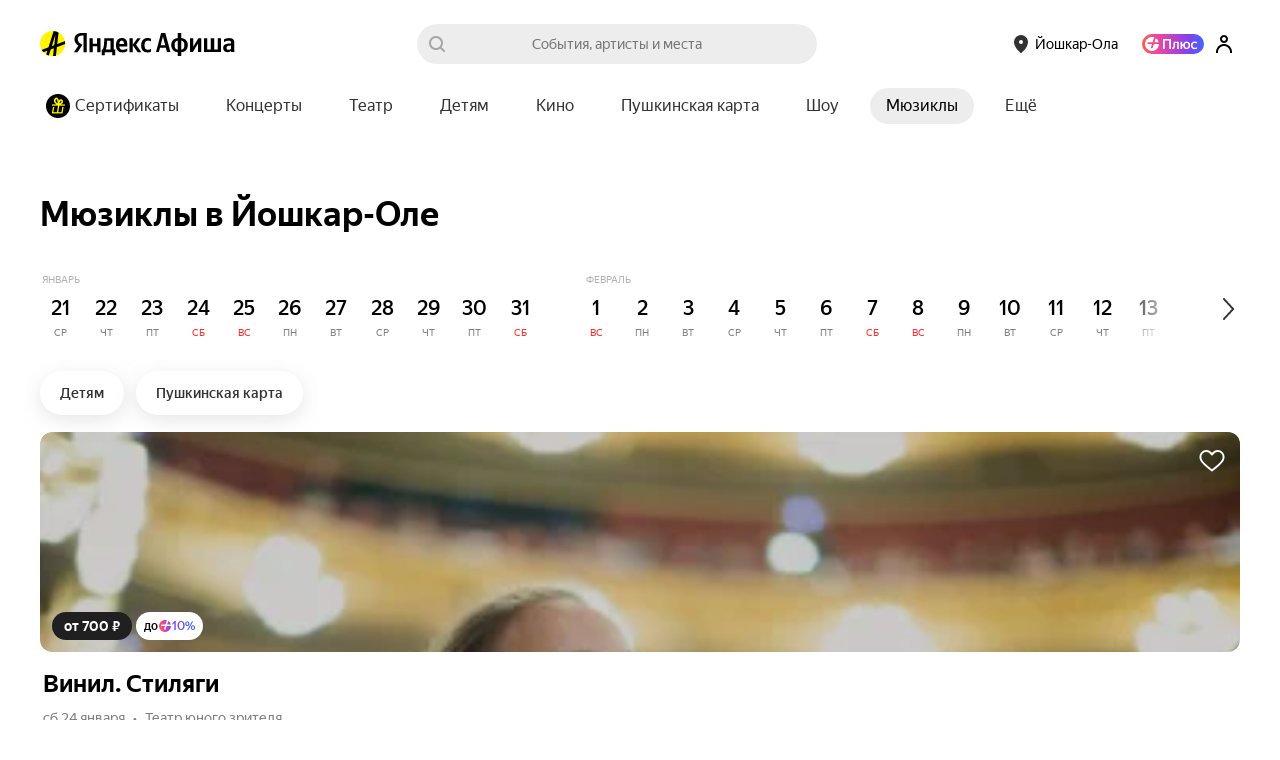

--- FILE ---
content_type: text/html; charset=utf-8
request_url: https://afisha.yandex.ru/yoshkar-ola/musical/dec-30
body_size: 44053
content:
<!DOCTYPE html><html><head><meta name="viewport" content="width=device-width,initial-scale=1,minimum-scale=1,maximum-scale=1,user-scalable=no"/><meta name="apple-mobile-web-app-capable" content="yes"/><meta name="format-detection" content="telephone=no"/><meta charSet="utf-8"/><link rel="canonical" href="https://afisha.yandex.ru/yoshkar-ola/musical/dec-30"/><link rel="alternate" href="https://afisha.yandex.ru/yoshkar-ola/musical/dec-30" hrefLang="ru-RU"/><link rel="alternate" href="https://afisha.yandex.kz/yoshkar-ola/musical/dec-30" hrefLang="ru-KZ"/><link rel="alternate" href="https://afisha.yandex.by/yoshkar-ola/musical/dec-30" hrefLang="ru-BY"/><link rel="alternate" href="https://afisha.yandex.ru/yoshkar-ola/musical/dec-30" hrefLang="x-default"/><title>Мюзиклы в Йошкар-Оле 2026 — купить билеты</title><meta name="description" content="Купить билеты на Мюзиклы в Йошкар-Оле 2026 на Яндекс Афише. Расписание, цены, афиша событий." id="1"/><meta property="og:title" content="Мюзиклы в Йошкар-Оле 2026 — купить билеты" id="3"/><meta property="og:description" content="Купить билеты на Мюзиклы в Йошкар-Оле 2026 на Яндекс Афише. Расписание, цены, афиша событий." id="5"/><meta property="og:image" content="https://yastatic.net/s3/afisha-frontend/static/_/a0224851b291e01da55a.png" id="7"/><meta property="og:image:width" content="1200" id="8"/><meta property="og:image:height" content="628" id="9"/><meta property="og:type" content="website" id="10"/><meta property="og:url" content="https://afisha.yandex.ru/yoshkar-ola/musical/dec-30" id="11"/><meta property="og:site_name" content="Яндекс Афиша" id="12"/><meta property="twitter:card" content="summary_large_image" id="13"/><meta property="twitter:image" content="https://yastatic.net/s3/afisha-frontend/static/_/a0224851b291e01da55a.png" id="14"/><meta property="twitter:title" content="Мюзиклы в Йошкар-Оле 2026 — купить билеты" id="15"/><meta property="twitter:description" content="Купить билеты на Мюзиклы в Йошкар-Оле 2026 на Яндекс Афише. Расписание, цены, афиша событий." id="16"/><style nonce="qwk3v6+S32MICjZ3K3c/WA=="data-styled="true" data-styled-version="5.3.3">.iktVOW{box-sizing:border-box;display:-webkit-inline-box;display:-webkit-inline-flex;display:-ms-inline-flexbox;display:inline-flex;-webkit-align-items:center;-webkit-box-align:center;-ms-flex-align:center;align-items:center;height:20px;margin-left:-1px;}/*!sc*/
@media print{.iktVOW{-webkit-print-color-adjust:exact;}}/*!sc*/
@media (min-width:360px){.iktVOW{height:28px;margin-left:0;}}/*!sc*/
data-styled.g1[id="StyledLogo-sc-1172ufy-0"]{content:"iktVOW,"}/*!sc*/
.gcdqCb{width:26px;height:26px;position:absolute;top:0;left:0;}/*!sc*/
data-styled.g2[id="Link-sc-1172ufy-1"]{content:"gcdqCb,"}/*!sc*/
.bBUBHR{position:static;background-image:url(https://yastatic.net/s3/afisha-frontend/static/_/4dbabeeb03c251c98751.svg);background-size:contain;background-repeat:no-repeat;margin-right:4px;display:none;}/*!sc*/
@media (min-width:360px){.bBUBHR{display:block;}}/*!sc*/
data-styled.g3[id="LogoImage-sc-1172ufy-2"]{content:"bBUBHR,"}/*!sc*/
.jnXMle{display:block;}/*!sc*/
data-styled.g4[id="Img-sc-1172ufy-3"]{content:"jnXMle,"}/*!sc*/
.ePltIX{margin-left:3px;margin-top:0;white-space:nowrap;display:-webkit-box;display:-webkit-flex;display:-ms-flexbox;display:flex;-webkit-align-items:center;-webkit-box-align:center;-ms-flex-align:center;align-items:center;}/*!sc*/
data-styled.g6[id="AfishaLink-sc-1172ufy-5"]{content:"ePltIX,"}/*!sc*/
.dxhnAU{color:rgba(0,0,0,1);font-family:'YS Text',Arial,'Helvetica Neue',Helvetica,sans-serif;font-size:16px;font-weight:500;line-height:24px;}/*!sc*/
.ewVDXG{color:rgba(255,255,255,1);font-family:'YS Text',Arial,'Helvetica Neue',Helvetica,sans-serif;font-size:16px;font-weight:500;line-height:24px;}/*!sc*/
.hWdCGr{color:rgba(0,0,0,0.8);font-family:'YS Text',Arial,'Helvetica Neue',Helvetica,sans-serif;font-size:16px;font-weight:500;line-height:24px;}/*!sc*/
.gNfaZf{color:rgba(0,0,0,1);font-family:'YS Text',Arial,'Helvetica Neue',Helvetica,sans-serif;font-size:14px;font-weight:400;line-height:20px;}/*!sc*/
.igKmou{color:rgba(0,0,0,1);font-family:'YS Text',Arial,'Helvetica Neue',Helvetica,sans-serif;font-size:12px;font-weight:400;line-height:18px;}/*!sc*/
.evvgCM{color:rgba(0,0,0,0.5);font-family:'YS Text',Arial,'Helvetica Neue',Helvetica,sans-serif;font-size:12px;font-weight:400;line-height:18px;}/*!sc*/
.hwaITC{color:rgba(0,0,0,1);font-family:'YS Text',Arial,'Helvetica Neue',Helvetica,sans-serif;font-size:24px;font-weight:500;line-height:32px;}/*!sc*/
data-styled.g29[id="Text-sc-1749owy-0"]{content:"dxhnAU,ewVDXG,hWdCGr,gNfaZf,igKmou,evvgCM,hwaITC,"}/*!sc*/
.iNNlnh{width:50%;text-align:left;}/*!sc*/
data-styled.g30[id="Group-sc-5sq6de-0"]{content:"iNNlnh,"}/*!sc*/
.bLJXLE{margin-bottom:21px;}/*!sc*/
data-styled.g31[id="GroupTitle-sc-5sq6de-1"]{content:"bLJXLE,"}/*!sc*/
.hQRBZj{list-style-type:none;padding:0;margin:0;max-height:100%;text-align:left;-webkit-transition:max-height 0.3s ease-out;transition:max-height 0.3s ease-out;overflow:hidden;}/*!sc*/
data-styled.g32[id="List-sc-5sq6de-2"]{content:"hQRBZj,"}/*!sc*/
.blsaEY{list-style-type:none;padding:0;margin:0 0 16px;font-size:14px;}/*!sc*/
data-styled.g33[id="Item-sc-5sq6de-3"]{content:"blsaEY,"}/*!sc*/
.cTCeOO{-webkit-text-decoration:none;text-decoration:none;outline:0;color:rgba(0,0,0,0.5);}/*!sc*/
.cTCeOO:hover{color:#f00;}/*!sc*/
data-styled.g34[id="Link-sc-5sq6de-4"]{content:"cTCeOO,"}/*!sc*/
.hJITqd{font-family:'YS Text',Arial,'Helvetica Neue',Helvetica,sans-serif;}/*!sc*/
data-styled.g39[id="YSText-sc-1mlfm9-0"]{content:"hJITqd,"}/*!sc*/
.bXfPWS{width:100%;}/*!sc*/
data-styled.g45[id="Root-sc-1vgowzv-0"]{content:"bXfPWS,"}/*!sc*/
.bwEuLD{position:relative;margin:0 10px 18px 0;box-sizing:border-box;}/*!sc*/
data-styled.g46[id="InputRoot-sc-4zlz73-0"]{content:"bwEuLD,"}/*!sc*/
.fvBAMQ{background:#fff;border-radius:26px;height:44px;color:#000;padding:0 48px 0 20px;border:0;font-size:16px;outline:0;width:100%;box-sizing:border-box;-webkit-transition:border-color 200ms;transition:border-color 200ms;border:2px solid #fff;font-family:'YS Text',Arial,sans-serif;-webkit-appearance:none;-moz-appearance:none;appearance:none;}/*!sc*/
.fvBAMQ::-webkit-input-placeholder{color:#000;opacity:0.5;}/*!sc*/
.fvBAMQ::-moz-placeholder{color:#000;opacity:0.5;}/*!sc*/
.fvBAMQ:-ms-input-placeholder{color:#000;opacity:0.5;}/*!sc*/
.fvBAMQ::placeholder{color:#000;opacity:0.5;}/*!sc*/
.fvBAMQ::-ms-clear,.fvBAMQ::-ms-reveal{display:none;width:0;height:0;}/*!sc*/
.fvBAMQ::-webkit-search-decoration,.fvBAMQ::-webkit-search-cancel-button,.fvBAMQ::-webkit-search-results-button,.fvBAMQ::-webkit-search-results-decoration{display:none;}/*!sc*/
data-styled.g47[id="Input-sc-4zlz73-1"]{content:"fvBAMQ,"}/*!sc*/
.gVQnXH{background:#202020;color:#fff;font-family:YS Text;padding:0 32px;border-radius:54px;height:46px;cursor:pointer;outline:none;border:0;margin:0 0 18px;-webkit-flex:none;-ms-flex:none;flex:none;}/*!sc*/
data-styled.g48[id="Button-sc-4zlz73-2"]{content:"gVQnXH,"}/*!sc*/
.dkRnrY{padding:0 0 40px;max-width:600px;}/*!sc*/
data-styled.g52[id="Root-sc-1p19t6z-0"]{content:"dkRnrY,"}/*!sc*/
.jWcwoX{display:-webkit-box;display:-webkit-flex;display:-ms-flexbox;display:flex;-webkit-flex-direction:row;-ms-flex-direction:row;flex-direction:row;margin-top:13px;-webkit-align-items:center;-webkit-box-align:center;-ms-flex-align:center;align-items:center;}/*!sc*/
data-styled.g53[id="Group-sc-1p19t6z-1"]{content:"jWcwoX,"}/*!sc*/
.dWeosk{margin-left:-30px;margin-right:-30px;}/*!sc*/
@media (min-width:1280px){.dWeosk{margin-left:-30px;margin-right:-30px;}}/*!sc*/
data-styled.g54[id="Wrapper-sc-14dm1lz-0"]{content:"dWeosk,"}/*!sc*/
.bZZFfK{display:-webkit-box;display:-webkit-flex;display:-ms-flexbox;display:flex;padding-top:138px;height:650px;width:475px;background:url([data-uri]) -27px -18px no-repeat;position:relative;z-index:1;left:-11px;}/*!sc*/
data-styled.g55[id="Root-sc-1brj0v6-0"]{content:"bZZFfK,"}/*!sc*/
.jHmcgb{padding-top:33px;}/*!sc*/
data-styled.g56[id="Title-sc-1brj0v6-1"]{content:"jHmcgb,"}/*!sc*/
.eoOpOH{-webkit-flex-shrink:0;-ms-flex-negative:0;flex-shrink:0;}/*!sc*/
data-styled.g57[id="PhoneImage-sc-1brj0v6-2"]{content:"eoOpOH,"}/*!sc*/
.bWsCSO{margin-top:26px;display:-webkit-box;display:-webkit-flex;display:-ms-flexbox;display:flex;-webkit-flex-direction:column;-ms-flex-direction:column;flex-direction:column;gap:8px;}/*!sc*/
data-styled.g58[id="StoresContainer-sc-1brj0v6-3"]{content:"bWsCSO,"}/*!sc*/
.ozeYj{margin-top:198px;display:-webkit-box;display:-webkit-flex;display:-ms-flexbox;display:flex;}/*!sc*/
data-styled.g59[id="ProjectByYandexWrapper-sc-1brj0v6-4"]{content:"ozeYj,"}/*!sc*/
.eDEXOY{background:#ededed;width:100%;overflow:hidden;position:relative;}/*!sc*/
.eDEXOY > div,.eDEXOY > div > div,.eDEXOY > div > div > div{height:100%;}/*!sc*/
.eDEXOY *{box-sizing:border-box;}/*!sc*/
data-styled.g61[id="Root-sc-1ejapqn-1"]{content:"eDEXOY,"}/*!sc*/
.heUvjX{margin-right:35px;}/*!sc*/
data-styled.g62[id="Cell-sc-1ejapqn-2"]{content:"heUvjX,"}/*!sc*/
.bLJSrd{position:absolute;left:100px;background:url([data-uri]) no-repeat 0 bottom;top:-40px;bottom:-41px;width:100vw;min-width:1280px;}/*!sc*/
@media (min-width:1000px){.bLJSrd{left:calc((100vw - 1000px) / 2 - 100px);}}/*!sc*/
@media (min-width:1280px){.bLJSrd{left:calc((100vw - 1280px) / 2 + 106px);}}/*!sc*/
data-styled.g63[id="Stick-sc-1ejapqn-3"]{content:"bLJSrd,"}/*!sc*/
.dcRLUE{position:relative;z-index:2;-webkit-flex-basis:530px;-ms-flex-preferred-size:530px;flex-basis:530px;min-width:530px;padding:50px 0;display:-webkit-box;display:-webkit-flex;display:-ms-flexbox;display:flex;-webkit-flex-direction:column;-ms-flex-direction:column;flex-direction:column;}/*!sc*/
@media (min-width:1280px){.dcRLUE{-webkit-flex-basis:600px;-ms-flex-preferred-size:600px;flex-basis:600px;min-width:600px;}}/*!sc*/
data-styled.g64[id="Main-sc-1ejapqn-4"]{content:"dcRLUE,"}/*!sc*/
.bEVFpl{display:-webkit-box;display:-webkit-flex;display:-ms-flexbox;display:flex;-webkit-box-flex:1;-webkit-flex-grow:1;-ms-flex-positive:1;flex-grow:1;}/*!sc*/
data-styled.g65[id="FlexWrapper-sc-1ejapqn-5"]{content:"bEVFpl,"}/*!sc*/
.kyZVlD{-webkit-align-items:flex-end;-webkit-box-align:flex-end;-ms-flex-align:flex-end;align-items:flex-end;max-height:150px;}/*!sc*/
data-styled.g66[id="FlexWrapperBottom-sc-1ejapqn-6"]{content:"kyZVlD,"}/*!sc*/
.hOYCuB{display:-webkit-box;display:-webkit-flex;display:-ms-flexbox;display:flex;-webkit-box-pack:justify;-webkit-justify-content:space-between;-ms-flex-pack:justify;justify-content:space-between;height:100%;max-height:650px;}/*!sc*/
data-styled.g67[id="Wrapper-sc-1ejapqn-7"]{content:"hOYCuB,"}/*!sc*/
.PWWNX{width:50%;padding-right:1%;}/*!sc*/
data-styled.g68[id="Column-sc-1ejapqn-8"]{content:"PWWNX,"}/*!sc*/
.czmvGP{display:-webkit-box;display:-webkit-flex;display:-ms-flexbox;display:flex;-webkit-align-items:flex-end;-webkit-box-align:flex-end;-ms-flex-align:flex-end;align-items:flex-end;margin-top:-47px margin-right:-160px;}/*!sc*/
data-styled.g69[id="LinksOuter-sc-1ejapqn-9"]{content:"czmvGP,"}/*!sc*/
.lcgSZo{height:25px;}/*!sc*/
data-styled.g70[id="FooterCityButtonWrapper-sc-1ejapqn-10"]{content:"lcgSZo,"}/*!sc*/
.djApXJ{-webkit-text-decoration:none;text-decoration:none;white-space:nowrap;color:rgba(0,0,0,0.5);}/*!sc*/
.djApXJ:hover{color:#f00;}/*!sc*/
data-styled.g71[id="Link-sc-1ejapqn-11"]{content:"djApXJ,"}/*!sc*/
.hplLOL{position:relative;font-size:14px;font-family:'YS Text',Arial,sans-serif;font-weight:500;text-align:center;white-space:nowrap;max-width:100%;height:36px;width:auto;border:1px solid transparent;border-radius:36px;outline:0;margin:0;cursor:pointer;-webkit-transition:background-color 0.2s ease;transition:background-color 0.2s ease;color:rgba(0,0,0,0.8);background:#fff500;border-color:transparent;padding:0 20px;}/*!sc*/
.hplLOL:hover{background:#f9ea00;}/*!sc*/
.hplLOL:active{background:#fff500;}/*!sc*/
.hplLOL:disabled{cursor:default;background-color:#eae7e7;}/*!sc*/
.iQdOHf{position:relative;font-size:14px;font-family:'YS Text',Arial,sans-serif;font-weight:500;text-align:center;white-space:nowrap;max-width:100%;height:36px;width:auto;border:1px solid transparent;border-radius:36px;outline:0;margin:0;cursor:pointer;-webkit-transition:background-color 0.2s ease;transition:background-color 0.2s ease;color:rgba(0,0,0,0.8);background:rgba(0,0,0,0.07);border-color:transparent;padding:0 20px;}/*!sc*/
.iQdOHf:hover{background:#e2e2e2;}/*!sc*/
.iQdOHf:active{background:#d5d5d5;}/*!sc*/
.iQdOHf:disabled{cursor:default;background-color:#eae7e7;}/*!sc*/
data-styled.g93[id="Root-sc-15ml0ss-0"]{content:"hplLOL,iQdOHf,"}/*!sc*/
.dLnLaw{line-height:20px;max-width:100%;opacity:1;display:inline-block;vertical-align:middle;}/*!sc*/
data-styled.g94[id="Inner-sc-15ml0ss-1"]{content:"dLnLaw,"}/*!sc*/
.dUFpPT path{pointer-events:none;}/*!sc*/
data-styled.g95[id="SvgElem-sc-14gr1v7-0"]{content:"dUFpPT,"}/*!sc*/
.eMyFEG{position:absolute;left:0;top:0;width:100%;height:100%;}/*!sc*/
data-styled.g100[id="Paranja-fp9imb-0"]{content:"eMyFEG,"}/*!sc*/
.kYRfjE{display:-webkit-box;display:-webkit-flex;display:-ms-flexbox;display:flex;-webkit-box-pack:center;-webkit-justify-content:center;-ms-flex-pack:center;justify-content:center;-webkit-align-items:center;-webkit-box-align:center;-ms-flex-align:center;align-items:center;touch-action:manipulation;width:100%;height:100%;cursor:pointer;opacity:0;-webkit-animation:jBcSpD 1ms 200ms linear forwards;animation:jBcSpD 1ms 200ms linear forwards;}/*!sc*/
data-styled.g101[id="Label-fp9imb-1"]{content:"kYRfjE,"}/*!sc*/
.dJgoyd{display:-webkit-box;display:-webkit-flex;display:-ms-flexbox;display:flex;-webkit-align-items:center;-webkit-box-align:center;-ms-flex-align:center;align-items:center;-webkit-box-pack:center;-webkit-justify-content:center;-ms-flex-pack:center;justify-content:center;pointer-events:none;-webkit-animation:jIdaRm 200ms 0ms cubic-bezier(0.25,0.1,0.25,1) both;animation:jIdaRm 200ms 0ms cubic-bezier(0.25,0.1,0.25,1) both;}/*!sc*/
@media (hover:none){.dJgoyd{-webkit-animation:fVzTDV 200ms 0ms cubic-bezier(0.25,0.1,0.25,1) both;animation:fVzTDV 200ms 0ms cubic-bezier(0.25,0.1,0.25,1) both;}}/*!sc*/
data-styled.g102[id="Frame-fp9imb-2"]{content:"dJgoyd,"}/*!sc*/
.kGOZEe{opacity:0;position:absolute;left:0;top:0;width:0;height:0;z-index:-1;}/*!sc*/
.kGOZEe:focus ~ .Frame-fp9imb-2{-webkit-animation:none;animation:none;}/*!sc*/
@media (hover:hover) and (pointer:fine){.kGOZEe:hover ~ .Frame-fp9imb-2{-webkit-animation:dbetYL 1000ms 0ms linear both;animation:dbetYL 1000ms 0ms linear both;}.kGOZEe:active:checked ~ .Frame-fp9imb-2{-webkit-transform: matrix3d(1.1,0,0,0,0,1.1,0,0,0,0,1,0,0,0,0,1);-ms-transform: matrix3d(1.1,0,0,0,0,1.1,0,0,0,0,1,0,0,0,0,1);transform: matrix3d(1.1,0,0,0,0,1.1,0,0,0,0,1,0,0,0,0,1);-webkit-animation:none;animation:none;}.kGOZEe:focus:checked ~ .Frame-fp9imb-2{-webkit-animation:ivqmCn 1000ms 0ms linear both;animation:ivqmCn 1000ms 0ms linear both;}}/*!sc*/
@media (hover:none){.kGOZEe:focus:checked ~ .Frame-fp9imb-2{-webkit-animation:fDhLQL 1000ms 0ms linear both;animation:fDhLQL 1000ms 0ms linear both;}}/*!sc*/
data-styled.g103[id="HiddenCheckbox-fp9imb-3"]{content:"kGOZEe,"}/*!sc*/
.kuTkpH{display:-webkit-box;display:-webkit-flex;display:-ms-flexbox;display:flex;padding:0;border:none;background:transparent;cursor:pointer;color:rgba(0,0,0,0.8);font-size:14px;font-weight:500;}/*!sc*/
.kuTkpH:disabled{color:rgba(0,0,0,0.4);cursor:not-allowed;}/*!sc*/
data-styled.g149[id="Root-a4jfiy-0"]{content:"kuTkpH,"}/*!sc*/
.dFGQIZ{font-family:'YS Text',Arial,sans-serif;-webkit-font-smoothing:antialiased;-moz-osx-font-smoothing:grayscale;min-width:0;display:-webkit-box;display:-webkit-flex;display:-ms-flexbox;display:flex;-webkit-align-items:stretch;-webkit-box-align:stretch;-ms-flex-align:stretch;align-items:stretch;justify-items:flex-start;box-sizing:border-box;height:44px;border-radius:44px;-webkit-transition-duration:0.3s;transition-duration:0.3s;-webkit-transition-property:background,box-shadow,-webkit-transform;-webkit-transition-property:background,box-shadow,transform;transition-property:background,box-shadow,transform;-webkit-transition-timing-function:ease;transition-timing-function:ease;background:#fff;box-shadow:0px 5px 20px rgba(193,193,193,0.4);}/*!sc*/
.Root-a4jfiy-0:hover .Inner-a4jfiy-1{-webkit-transform:translateY(-4px);-ms-transform:translateY(-4px);transform:translateY(-4px);box-shadow:0px 5px 20px rgba(193,193,193,0.7);}/*!sc*/
.Root-a4jfiy-0:active .Inner-a4jfiy-1{-webkit-transition-duration:0.15s;transition-duration:0.15s;background:rgba(0,0,0,0.02);box-shadow:0px 1px 3px rgba(193,193,193,0.4);outline:0;}/*!sc*/
@media (hover:none){.Root-a4jfiy-0:hover .Inner-a4jfiy-1{-webkit-transform:translateY(0);-ms-transform:translateY(0);transform:translateY(0);box-shadow:0px 5px 20px rgba(193,193,193,0.4);}.Root-a4jfiy-0:active .Inner-a4jfiy-1{box-shadow:0px 1px 3px rgba(193,193,193,0.4);}}/*!sc*/
data-styled.g150[id="Inner-a4jfiy-1"]{content:"dFGQIZ,"}/*!sc*/
.dkFzKj{max-width:200px;display:-webkit-box;display:-webkit-flex;display:-ms-flexbox;display:flex;-webkit-align-items:center;-webkit-box-align:center;-ms-flex-align:center;align-items:center;-webkit-box-pack:start;-webkit-justify-content:flex-start;-ms-flex-pack:start;justify-content:flex-start;padding:0 20px;-webkit-user-select:none;-moz-user-select:none;-ms-user-select:none;user-select:none;}/*!sc*/
data-styled.g151[id="Content-a4jfiy-2"]{content:"dkFzKj,"}/*!sc*/
.cmoteG{text-overflow:ellipsis;display:block;overflow:hidden;}/*!sc*/
data-styled.g152[id="ContentInner-a4jfiy-3"]{content:"cmoteG,"}/*!sc*/
.gsAhPt{display:-webkit-box;display:-webkit-flex;display:-ms-flexbox;display:flex;-webkit-align-items:center;-webkit-box-align:center;-ms-flex-align:center;align-items:center;-webkit-box-pack:center;-webkit-justify-content:center;-ms-flex-pack:center;justify-content:center;margin-left:-11px;padding-right:18px;}/*!sc*/
data-styled.g153[id="IconOnRight-a4jfiy-4"]{content:"gsAhPt,"}/*!sc*/
.lcCSzZ{position:relative;}/*!sc*/
data-styled.g173[id="Wrapper-sc-1vyns35-0"]{content:"lcCSzZ,"}/*!sc*/
.kGsaMa{width:100%;overflow:hidden;}/*!sc*/
data-styled.g174[id="Slider-sc-1vyns35-1"]{content:"kGsaMa,"}/*!sc*/
.ijFqys{display:inline-block;-webkit-transform:translateX(0px);-ms-transform:translateX(0px);transform:translateX(0px);-webkit-transition:-webkit-transform 0.3s ease;-webkit-transition:transform 0.3s ease;transition:transform 0.3s ease;}/*!sc*/
data-styled.g175[id="ContentWrapper-sc-1vyns35-2"]{content:"ijFqys,"}/*!sc*/
.kOKPam{position:absolute;width:100px;height:100%;right:0;top:0;display:block;background:linear-gradient(to right,rgba(255,255,255,0) 0%,rgba(255,255,255,1) 100%);}/*!sc*/
data-styled.g176[id="Shadow-sc-1vyns35-3"]{content:"kOKPam,"}/*!sc*/
.czgpSl{display:inline;}/*!sc*/
data-styled.g177[id="Outer-eq7gws-0"]{content:"czgpSl,"}/*!sc*/
.gvYMnn{display:block;position:relative;background:#fff;border-radius:60px;padding:4px 0;height:60px;line-height:60px;-webkit-transition:box-shadow 150ms ease,-webkit-transform 150ms ease;-webkit-transition:box-shadow 150ms ease,transform 150ms ease;transition:box-shadow 150ms ease,transform 150ms ease;-webkit-transform:translateY(0);-ms-transform:translateY(0);transform:translateY(0);-ms-transition:none;-webkit-font-smoothing:antialiased;-moz-osx-font-smoothing:grayscale;-webkit-text-decoration:none;text-decoration:none;box-sizing:border-box;box-shadow:0 5px 20px rgba(193,193,193,0.4);}/*!sc*/
.gvYMnn:hover{-webkit-transform:translateY(-4px);-ms-transform:translateY(-4px);transform:translateY(-4px);box-shadow:0 5px 20px rgba(193,193,193,0.7);}/*!sc*/
.gvYMnn:active{-webkit-transition:none;transition:none;background:rgba(0,0,0,0.02);outline:0;box-shadow:0 1px 3px rgba(193,193,193,0.4);background:rgba(0,0,0,0.02);}/*!sc*/
@media (hover:none){.gvYMnn:hover{-webkit-transform:translateY(0);-ms-transform:translateY(0);transform:translateY(0);box-shadow:0 5px 20px rgba(193,193,193,0.4);}.gvYMnn:active{box-shadow:0 1px 3px rgba(193,193,193,0.4);}}/*!sc*/
data-styled.g191[id="StyledChip-wr23a4-0"]{content:"gvYMnn,"}/*!sc*/
.xQyhu{display:-webkit-box;display:-webkit-flex;display:-ms-flexbox;display:flex;position:relative;white-space:nowrap;font-family:'YS Text',Arial,sans-serif;pointer-events:none;padding-right:40px;padding-left:0;-webkit-align-items:center;-webkit-box-align:center;-ms-flex-align:center;align-items:center;color:#000;font-size:13px;line-height:17px;}/*!sc*/
data-styled.g192[id="ChipInner-wr23a4-1"]{content:"xQyhu,"}/*!sc*/
.WCTky{margin-right:14px;margin-left:4px;width:50px;height:50px;-webkit-flex:none;-ms-flex:none;flex:none;line-height:50px;border:1px solid rgba(0,0,0,0.05);border-radius:50%;display:block;overflow:hidden;}/*!sc*/
data-styled.g193[id="IconWrapper-wr23a4-2"]{content:"WCTky,"}/*!sc*/
.fOYuNN{position:relative;z-index:1;display:-webkit-box;display:-webkit-flex;display:-ms-flexbox;display:flex;-webkit-align-items:center;-webkit-box-align:center;-ms-flex-align:center;align-items:center;cursor:pointer;height:28px;padding:0 12px;color:#fff;font-family:'YS Text',Arial,sans-serif;font-size:14px;font-weight:bold;outline:0;border:0;border-radius:28px;background:#202020;text-rendering:optimizeLegibility;-webkit-text-size-adjust:100%;-webkit-text-size-adjust:100%;text-size-adjust:100%;}/*!sc*/
data-styled.g234[id="Root-sc-1sjvkar-0"]{content:"fOYuNN,"}/*!sc*/
.lnTsWm{display:block;white-space:nowrap;}/*!sc*/
data-styled.g235[id="Inner-sc-1sjvkar-1"]{content:"lnTsWm,"}/*!sc*/
.XIFqa{display:block;position:relative;width:43px;height:43px;-webkit-animation:eoUyJr 1s linear infinite;animation:eoUyJr 1s linear infinite;}/*!sc*/
data-styled.g247[id="Wrapper-sc-1amr7ej-0"]{content:"XIFqa,"}/*!sc*/
.cHHzDh{width:100%;height:100%;display:block;overflow:hidden;padding:0;margin:0;position:absolute;top:0;left:50%;}/*!sc*/
.cHHzDh::before{content:'';width:100%;height:100%;display:block;border-radius:100%;border-style:solid;border-width:3px;border-color:#fef339;box-sizing:border-box;padding:0;margin:0;position:absolute;top:0;left:-50%;}/*!sc*/
data-styled.g248[id="Inner-sc-1amr7ej-1"]{content:"cHHzDh,"}/*!sc*/
.kyWvVG{color:rgba(0,0,0,0.8);font-size:14px;font-weight:500;line-height:20px;white-space:nowrap;display:inline-block;}/*!sc*/
data-styled.g249[id="Wrapper-sc-1e3qpdg-0"]{content:"kyWvVG,"}/*!sc*/
.fgtgUM{width:10px;height:6px;border:0;opacity:0.3;-webkit-transform:none;-ms-transform:none;transform:none;}/*!sc*/
data-styled.g251[id="SelectTail-sc-10vuem4-0"]{content:"fgtgUM,"}/*!sc*/
.giPSeo{position:relative;display:inline-block;width:100%;white-space:nowrap;font-family:'YS Text',Arial,sans-serif;font-size:14px;line-height:40px;text-rendering:optimizeLegibility;-moz-osx-font-smoothing:grayscale;-webkit-font-smoothing:antialiased;-webkit-text-size-adjust:100%;text-size-adjust:100%;}/*!sc*/
data-styled.g370[id="Wrapper-tu7ai7-0"]{content:"giPSeo,"}/*!sc*/
.gJdgFT{display:inline-block;width:40px;height:40px;vertical-align:top;line-height:0;}/*!sc*/
data-styled.g371[id="Icon-tu7ai7-1"]{content:"gJdgFT,"}/*!sc*/
.gZGhzS{margin-right:-40px;background:url([data-uri]) center no-repeat;}/*!sc*/
data-styled.g372[id="IconSearch-tu7ai7-2"]{content:"gZGhzS,"}/*!sc*/
.bbiyCd{cursor:text;box-sizing:border-box;display:block;width:100%;}/*!sc*/
data-styled.g373[id="InputBox-tu7ai7-3"]{content:"bbiyCd,"}/*!sc*/
.cXIzjK{height:40px;display:none;}/*!sc*/
data-styled.g374[id="Label-tu7ai7-4"]{content:"cXIzjK,"}/*!sc*/
.laxCbE{position:relative;z-index:3;box-sizing:border-box;width:100%;height:40px;margin:0;padding:0 40px;cursor:text;vertical-align:top;font-family:'YS Text',Arial,sans-serif;font-size:100%;line-height:19px;text-align:inherit;color:rgba(0,0,0,0.8);border:0;border-radius:20px;outline:0;background:rgba(0,0,0,0.07);-webkit-tap-highlight-color:rgba(0,0,0,0);-webkit-transition:0.1s ease-out;transition:0.1s ease-out;-webkit-transition-property:border-color,border-width,background-color;transition-property:border-color,border-width,background-color;-webkit-appearance:none;}/*!sc*/
.laxCbE::-ms-clear,.laxCbE::-ms-reveal{display:none;width:0;height:0;}/*!sc*/
.laxCbE::-webkit-search-decoration,.laxCbE::-webkit-search-cancel-button,.laxCbE::-webkit-search-results-button,.laxCbE::-webkit-search-results-decoration{display:none;}/*!sc*/
.laxCbE:hover{border-color:rgba(0,0,0,0.3);}/*!sc*/
.laxCbE:focus{border-color:#fef339;}/*!sc*/
.laxCbE::-webkit-input-placeholder{color:rgba(0,0,0,0.5);-webkit-transition:color 0.1s ease-out;transition:color 0.1s ease-out;}/*!sc*/
.laxCbE::-moz-placeholder{color:rgba(0,0,0,0.5);-webkit-transition:color 0.1s ease-out;transition:color 0.1s ease-out;}/*!sc*/
.laxCbE:-ms-input-placeholder{color:rgba(0,0,0,0.5);-webkit-transition:color 0.1s ease-out;transition:color 0.1s ease-out;}/*!sc*/
.laxCbE::placeholder{color:rgba(0,0,0,0.5);-webkit-transition:color 0.1s ease-out;transition:color 0.1s ease-out;}/*!sc*/
data-styled.g375[id="Input-tu7ai7-5"]{content:"laxCbE,"}/*!sc*/
.fyJLuN{position:relative;z-index:4;margin-left:-40px;cursor:pointer;background:url([data-uri]) center / 20px no-repeat;-webkit-transition:opacity 100ms;transition:opacity 100ms;opacity:0.3;}/*!sc*/
.fyJLuN:hover{opacity:0.5;}/*!sc*/
.Input-tu7ai7-5[value=""] + .IconClear-tu7ai7-6{cursor:initial;opacity:0;}/*!sc*/
.Input-tu7ai7-5:placeholder-shown + .IconClear-tu7ai7-6{display:none;}/*!sc*/
data-styled.g376[id="IconClear-tu7ai7-6"]{content:"fyJLuN,"}/*!sc*/
.fZFqUI{display:inline-block;width:100%;position:relative;white-space:nowrap;font-family:'YS Text',Arial,sans-serif;font-size:14px;line-height:40px;text-rendering:optimizeLegibility;-moz-osx-font-smoothing:grayscale;-webkit-font-smoothing:antialiased;-webkit-text-size-adjust:100%;text-size-adjust:100%;}/*!sc*/
data-styled.g377[id="Wrapper-sc-1pi8uzz-0"]{content:"fZFqUI,"}/*!sc*/
.hobugE{display:-webkit-box;display:-webkit-flex;display:-ms-flexbox;display:flex;-webkit-flex-direction:row;-ms-flex-direction:row;flex-direction:row;overflow:hidden;}/*!sc*/
data-styled.g379[id="Navigation-sc-6hl5xd-1"]{content:"hobugE,"}/*!sc*/
.fqCRAG{list-style-type:none;margin:0;padding:0 0 16px;display:-webkit-box;display:-webkit-flex;display:-ms-flexbox;display:flex;-webkit-flex-direction:row;-ms-flex-direction:row;flex-direction:row;}/*!sc*/
data-styled.g380[id="List-sc-6hl5xd-2"]{content:"fqCRAG,"}/*!sc*/
.gydwhm{width:1px;height:44px;display:block;padding:0;margin-left:-1px;background:transparent;cursor:pointer;overflow:hidden;outline:0;border:0;-webkit-transition:width 0.3s ease;transition:width 0.3s ease;}/*!sc*/
.gydwhm::after{content:'';width:44px;height:44px;display:inline-block;border-radius:100%;background:#333 url([data-uri]) no-repeat 50% 50%;background-size:12px;cursor:pointer;-webkit-transform:scale(0);-ms-transform:scale(0);transform:scale(0);-webkit-transition:-webkit-transform 0.3s ease;-webkit-transition:transform 0.3s ease;transition:transform 0.3s ease;}/*!sc*/
data-styled.g384[id="Button-orpn92-0"]{content:"gydwhm,"}/*!sc*/
.huBqtZ{display:-webkit-box;display:-webkit-flex;display:-ms-flexbox;display:flex;-webkit-flex-wrap:nowrap;-ms-flex-wrap:nowrap;flex-wrap:nowrap;}/*!sc*/
data-styled.g385[id="Root-sc-14od7wl-0"]{content:"huBqtZ,"}/*!sc*/
.ptwki{padding-right:12px;-webkit-transition:margin 0.3s ease;transition:margin 0.3s ease;padding-right:0 !important;}/*!sc*/
.ptwki:last-child{padding-right:0;}/*!sc*/
.fziMhU{padding-right:12px;-webkit-transition:margin 0.3s ease;transition:margin 0.3s ease;}/*!sc*/
.fziMhU:last-child{padding-right:0;}/*!sc*/
data-styled.g386[id="Item-sc-14od7wl-1"]{content:"ptwki,fziMhU,"}/*!sc*/
.fyUyVh{margin:0 0 2px 10px;font-size:10px;line-height:14px;color:rgba(0,0,0,0.3);text-transform:uppercase;position:-webkit-sticky;position:sticky;left:0px;-webkit-transition:left linear 0.2s;transition:left linear 0.2s;}/*!sc*/
data-styled.g387[id="MonthName-uow9e4-0"]{content:"fyUyVh,"}/*!sc*/
.eSHFkc{position:relative;padding-right:30px;}/*!sc*/
.eSHFkc:last-child{padding-right:0;}/*!sc*/
.eSHFkc:first-child .MonthName-uow9e4-0{margin-left:2px;}/*!sc*/
data-styled.g388[id="Root-uow9e4-1"]{content:"eSHFkc,"}/*!sc*/
.kuHDka{display:-webkit-box;display:-webkit-flex;display:-ms-flexbox;display:flex;}/*!sc*/
data-styled.g389[id="Wrapper-uow9e4-2"]{content:"kuHDka,"}/*!sc*/
.iTVwfT{position:relative;z-index:1;}/*!sc*/
data-styled.g390[id="DayInner-uow9e4-3"]{content:"iTVwfT,"}/*!sc*/
.kFOsAY{background:transparent;margin-right:6px;border-radius:0;width:40px;height:60px;position:relative;}/*!sc*/
.kFOsAY:after{content:'';background:transparent;position:absolute;height:100%;width:6px;top:0;right:-6px;}/*!sc*/
.kxuqNU{background:transparent;margin-right:6px;border-radius:0;width:40px;height:60px;position:relative;}/*!sc*/
.kxuqNU:after{content:'';background:transparent;position:absolute;height:100%;width:36px;top:0;right:-36px;}/*!sc*/
data-styled.g391[id="DayWrapper-uow9e4-4"]{content:"kFOsAY,kxuqNU,"}/*!sc*/
.dWKTfx{box-sizing:border-box;padding:7px 9px;color:#000;text-align:center;height:100%;display:-webkit-box;display:-webkit-flex;display:-ms-flexbox;display:flex;-webkit-align-items:center;-webkit-box-align:center;-ms-flex-align:center;align-items:center;-webkit-box-pack:center;-webkit-justify-content:center;-ms-flex-pack:center;justify-content:center;border-radius:100px;background:transparent;cursor:pointer;position:relative;}/*!sc*/
data-styled.g392[id="Day-uow9e4-5"]{content:"dWKTfx,"}/*!sc*/
.eAxhSY{margin-top:4px;color:rgba(0,0,0,0.5);font-size:10px;line-height:14px;text-transform:uppercase;}/*!sc*/
.iozMJK{margin-top:4px;color:#F72F2F;font-size:10px;line-height:14px;text-transform:uppercase;}/*!sc*/
data-styled.g393[id="Name-uow9e4-6"]{content:"eAxhSY,iozMJK,"}/*!sc*/
.eqgyer{font-weight:500;font-size:20px;line-height:28px;}/*!sc*/
data-styled.g394[id="DateText-uow9e4-7"]{content:"eqgyer,"}/*!sc*/
.dUwWwj{position:relative;}/*!sc*/
.dUwWwj .ControlLeft-eq7gws-2,.dUwWwj .ControlRight-eq7gws-3{margin-top:10px;}/*!sc*/
.dUwWwj .ControlLeft-eq7gws-2:before,.dUwWwj .ControlRight-eq7gws-3:before,.dUwWwj .ControlLeft-eq7gws-2:after,.dUwWwj .ControlRight-eq7gws-3:after{-webkit-flex:1 0 100px;-ms-flex:1 0 100px;flex:1 0 100px;}/*!sc*/
.dUwWwj .ControlLeft-eq7gws-2:before,.dUwWwj .ControlRight-eq7gws-3:before{background:linear-gradient(to left,#ffffff 0%,#ffffff 38.67%,rgba(255,255,255,0) 100%);}/*!sc*/
.dUwWwj .ControlLeft-eq7gws-2:after,.dUwWwj .ControlRight-eq7gws-3:after{background:linear-gradient(to right,#ffffff 0%,#ffffff 38.67%,rgba(255,255,255,0) 100%);}/*!sc*/
.dUwWwj .ControlLeft-eq7gws-2{-webkit-box-pack:start;-webkit-justify-content:flex-start;-ms-flex-pack:start;justify-content:flex-start;}/*!sc*/
.dUwWwj .ControlLeft-eq7gws-2:after{height:60%;margin-top:36%;}/*!sc*/
.dUwWwj .ControlRight-eq7gws-3{-webkit-box-pack:end;-webkit-justify-content:flex-end;-ms-flex-pack:end;justify-content:flex-end;border-right:16px solid #fff;}/*!sc*/
.dUwWwj .ControlRight-eq7gws-3:before{height:60%;margin-top:36%;}/*!sc*/
.dUwWwj .Slider-sc-1vyns35-1{width:auto;}/*!sc*/
data-styled.g395[id="Root-pl15kt-0"]{content:"dUwWwj,"}/*!sc*/
.gEjirQ{position:relative;display:-webkit-box;display:-webkit-flex;display:-ms-flexbox;display:flex;display:-webkit-inline-box;display:-webkit-inline-flex;display:-ms-inline-flexbox;display:inline-flex;-webkit-align-items:center;-webkit-box-align:center;-ms-flex-align:center;align-items:center;-webkit-flex-direction:row;-ms-flex-direction:row;flex-direction:row;float:left;padding-right:15px;}/*!sc*/
data-styled.g396[id="Wrapper-pl15kt-1"]{content:"gEjirQ,"}/*!sc*/
.fzOlHa{position:relative;display:-webkit-box;display:-webkit-flex;display:-ms-flexbox;display:flex;-webkit-flex-direction:row;-ms-flex-direction:row;flex-direction:row;}/*!sc*/
.fzOlHa:after{content:'';position:absolute;right:-60px;top:0;width:60px;height:100%;background:linear-gradient(to left,#ffffff 0%,#ffffff 38.67%,rgba(255,255,255,0) 100%);}/*!sc*/
data-styled.g397[id="MonthsWrapper-pl15kt-2"]{content:"fzOlHa,"}/*!sc*/
.bXUnYd{padding:16px 0 0 17px;position:relative;}/*!sc*/
data-styled.g398[id="DateSelectWrapper-pl15kt-3"]{content:"bXUnYd,"}/*!sc*/
.eigbyh{margin:-22px -20px;}/*!sc*/
.eigbyh .Slider-sc-1vyns35-1{padding:22px 0;}/*!sc*/
.eigbyh *{box-sizing:border-box;}/*!sc*/
data-styled.g404[id="Wrapper-sc-1ren1br-0"]{content:"eigbyh,"}/*!sc*/
.gfZRuu .ControlLeft-eq7gws-2{border:0 solid #fff;border-left-width:20px;}/*!sc*/
.gfZRuu .ControlRight-eq7gws-3{border:0 solid #fff;border-right-width:20px;}/*!sc*/
data-styled.g405[id="FiltersWrapper-sc-1ren1br-1"]{content:"gfZRuu,"}/*!sc*/
.hlhmwO{margin:0 5px -23px 20px;}/*!sc*/
data-styled.g406[id="CalendarHolder-sc-1ren1br-2"]{content:"hlhmwO,"}/*!sc*/
.fjfHXr{display:-webkit-box;display:-webkit-flex;display:-ms-flexbox;display:flex;-webkit-flex-wrap:nowrap;-ms-flex-wrap:nowrap;flex-wrap:nowrap;padding:0 20px;}/*!sc*/
data-styled.g407[id="Inner-sc-1ren1br-3"]{content:"fjfHXr,"}/*!sc*/
@-webkit-keyframes eoUyJr{from{-webkit-transform:rotate(0deg);-ms-transform:rotate(0deg);transform:rotate(0deg);}to{-webkit-transform:rotate(360deg);-ms-transform:rotate(360deg);transform:rotate(360deg);}}/*!sc*/
@keyframes eoUyJr{from{-webkit-transform:rotate(0deg);-ms-transform:rotate(0deg);transform:rotate(0deg);}to{-webkit-transform:rotate(360deg);-ms-transform:rotate(360deg);transform:rotate(360deg);}}/*!sc*/
data-styled.g408[id="sc-keyframes-eoUyJr"]{content:"eoUyJr,"}/*!sc*/
@-webkit-keyframes jBcSpD{from{opacity:0;}to{opacity:1;}}/*!sc*/
@keyframes jBcSpD{from{opacity:0;}to{opacity:1;}}/*!sc*/
data-styled.g409[id="sc-keyframes-jBcSpD"]{content:"jBcSpD,"}/*!sc*/
@-webkit-keyframes dbetYL{0%{-webkit-transform:matrix3d(1,0,0,0,0,1,0,0,0,0,1,0,0,0,0,1);-ms-transform:matrix3d(1,0,0,0,0,1,0,0,0,0,1,0,0,0,0,1);transform:matrix3d(1,0,0,0,0,1,0,0,0,0,1,0,0,0,0,1);}3.4%{-webkit-transform:matrix3d(1.041,0,0,0,0,1.041,0,0,0,0,1,0,0,0,0,1);-ms-transform:matrix3d(1.041,0,0,0,0,1.041,0,0,0,0,1,0,0,0,0,1);transform:matrix3d(1.041,0,0,0,0,1.041,0,0,0,0,1,0,0,0,0,1);}6.81%{-webkit-transform:matrix3d(1.089,0,0,0,0,1.089,0,0,0,0,1,0,0,0,0,1);-ms-transform:matrix3d(1.089,0,0,0,0,1.089,0,0,0,0,1,0,0,0,0,1);transform:matrix3d(1.089,0,0,0,0,1.089,0,0,0,0,1,0,0,0,0,1);}10.21%{-webkit-transform:matrix3d(1.123,0,0,0,0,1.123,0,0,0,0,1,0,0,0,0,1);-ms-transform:matrix3d(1.123,0,0,0,0,1.123,0,0,0,0,1,0,0,0,0,1);transform:matrix3d(1.123,0,0,0,0,1.123,0,0,0,0,1,0,0,0,0,1);}13.61%{-webkit-transform:matrix3d(1.133,0,0,0,0,1.133,0,0,0,0,1,0,0,0,0,1);-ms-transform:matrix3d(1.133,0,0,0,0,1.133,0,0,0,0,1,0,0,0,0,1);transform:matrix3d(1.133,0,0,0,0,1.133,0,0,0,0,1,0,0,0,0,1);}17.52%{-webkit-transform:matrix3d(1.124,0,0,0,0,1.124,0,0,0,0,1,0,0,0,0,1);-ms-transform:matrix3d(1.124,0,0,0,0,1.124,0,0,0,0,1,0,0,0,0,1);transform:matrix3d(1.124,0,0,0,0,1.124,0,0,0,0,1,0,0,0,0,1);}21.32%{-webkit-transform:matrix3d(1.107,0,0,0,0,1.107,0,0,0,0,1,0,0,0,0,1);-ms-transform:matrix3d(1.107,0,0,0,0,1.107,0,0,0,0,1,0,0,0,0,1);transform:matrix3d(1.107,0,0,0,0,1.107,0,0,0,0,1,0,0,0,0,1);}25.23%{-webkit-transform:matrix3d(1.094,0,0,0,0,1.094,0,0,0,0,1,0,0,0,0,1);-ms-transform:matrix3d(1.094,0,0,0,0,1.094,0,0,0,0,1,0,0,0,0,1);transform:matrix3d(1.094,0,0,0,0,1.094,0,0,0,0,1,0,0,0,0,1);}29.03%{-webkit-transform:matrix3d(1.09,0,0,0,0,1.09,0,0,0,0,1,0,0,0,0,1);-ms-transform:matrix3d(1.09,0,0,0,0,1.09,0,0,0,0,1,0,0,0,0,1);transform:matrix3d(1.09,0,0,0,0,1.09,0,0,0,0,1,0,0,0,0,1);}36.74%{-webkit-transform:matrix3d(1.098,0,0,0,0,1.098,0,0,0,0,1,0,0,0,0,1);-ms-transform:matrix3d(1.098,0,0,0,0,1.098,0,0,0,0,1,0,0,0,0,1);transform:matrix3d(1.098,0,0,0,0,1.098,0,0,0,0,1,0,0,0,0,1);}44.44%{-webkit-transform:matrix3d(1.103,0,0,0,0,1.103,0,0,0,0,1,0,0,0,0,1);-ms-transform:matrix3d(1.103,0,0,0,0,1.103,0,0,0,0,1,0,0,0,0,1);transform:matrix3d(1.103,0,0,0,0,1.103,0,0,0,0,1,0,0,0,0,1);}59.86%{-webkit-transform:matrix3d(1.099,0,0,0,0,1.099,0,0,0,0,1,0,0,0,0,1);-ms-transform:matrix3d(1.099,0,0,0,0,1.099,0,0,0,0,1,0,0,0,0,1);transform:matrix3d(1.099,0,0,0,0,1.099,0,0,0,0,1,0,0,0,0,1);}75.28%{-webkit-transform:matrix3d(1.1,0,0,0,0,1.1,0,0,0,0,1,0,0,0,0,1);-ms-transform:matrix3d(1.1,0,0,0,0,1.1,0,0,0,0,1,0,0,0,0,1);transform:matrix3d(1.1,0,0,0,0,1.1,0,0,0,0,1,0,0,0,0,1);}90.69%{-webkit-transform:matrix3d(1.1,0,0,0,0,1.1,0,0,0,0,1,0,0,0,0,1);-ms-transform:matrix3d(1.1,0,0,0,0,1.1,0,0,0,0,1,0,0,0,0,1);transform:matrix3d(1.1,0,0,0,0,1.1,0,0,0,0,1,0,0,0,0,1);}100%{-webkit-transform:matrix3d(1.1,0,0,0,0,1.1,0,0,0,0,1,0,0,0,0,1);-ms-transform:matrix3d(1.1,0,0,0,0,1.1,0,0,0,0,1,0,0,0,0,1);transform:matrix3d(1.1,0,0,0,0,1.1,0,0,0,0,1,0,0,0,0,1);}}/*!sc*/
@keyframes dbetYL{0%{-webkit-transform:matrix3d(1,0,0,0,0,1,0,0,0,0,1,0,0,0,0,1);-ms-transform:matrix3d(1,0,0,0,0,1,0,0,0,0,1,0,0,0,0,1);transform:matrix3d(1,0,0,0,0,1,0,0,0,0,1,0,0,0,0,1);}3.4%{-webkit-transform:matrix3d(1.041,0,0,0,0,1.041,0,0,0,0,1,0,0,0,0,1);-ms-transform:matrix3d(1.041,0,0,0,0,1.041,0,0,0,0,1,0,0,0,0,1);transform:matrix3d(1.041,0,0,0,0,1.041,0,0,0,0,1,0,0,0,0,1);}6.81%{-webkit-transform:matrix3d(1.089,0,0,0,0,1.089,0,0,0,0,1,0,0,0,0,1);-ms-transform:matrix3d(1.089,0,0,0,0,1.089,0,0,0,0,1,0,0,0,0,1);transform:matrix3d(1.089,0,0,0,0,1.089,0,0,0,0,1,0,0,0,0,1);}10.21%{-webkit-transform:matrix3d(1.123,0,0,0,0,1.123,0,0,0,0,1,0,0,0,0,1);-ms-transform:matrix3d(1.123,0,0,0,0,1.123,0,0,0,0,1,0,0,0,0,1);transform:matrix3d(1.123,0,0,0,0,1.123,0,0,0,0,1,0,0,0,0,1);}13.61%{-webkit-transform:matrix3d(1.133,0,0,0,0,1.133,0,0,0,0,1,0,0,0,0,1);-ms-transform:matrix3d(1.133,0,0,0,0,1.133,0,0,0,0,1,0,0,0,0,1);transform:matrix3d(1.133,0,0,0,0,1.133,0,0,0,0,1,0,0,0,0,1);}17.52%{-webkit-transform:matrix3d(1.124,0,0,0,0,1.124,0,0,0,0,1,0,0,0,0,1);-ms-transform:matrix3d(1.124,0,0,0,0,1.124,0,0,0,0,1,0,0,0,0,1);transform:matrix3d(1.124,0,0,0,0,1.124,0,0,0,0,1,0,0,0,0,1);}21.32%{-webkit-transform:matrix3d(1.107,0,0,0,0,1.107,0,0,0,0,1,0,0,0,0,1);-ms-transform:matrix3d(1.107,0,0,0,0,1.107,0,0,0,0,1,0,0,0,0,1);transform:matrix3d(1.107,0,0,0,0,1.107,0,0,0,0,1,0,0,0,0,1);}25.23%{-webkit-transform:matrix3d(1.094,0,0,0,0,1.094,0,0,0,0,1,0,0,0,0,1);-ms-transform:matrix3d(1.094,0,0,0,0,1.094,0,0,0,0,1,0,0,0,0,1);transform:matrix3d(1.094,0,0,0,0,1.094,0,0,0,0,1,0,0,0,0,1);}29.03%{-webkit-transform:matrix3d(1.09,0,0,0,0,1.09,0,0,0,0,1,0,0,0,0,1);-ms-transform:matrix3d(1.09,0,0,0,0,1.09,0,0,0,0,1,0,0,0,0,1);transform:matrix3d(1.09,0,0,0,0,1.09,0,0,0,0,1,0,0,0,0,1);}36.74%{-webkit-transform:matrix3d(1.098,0,0,0,0,1.098,0,0,0,0,1,0,0,0,0,1);-ms-transform:matrix3d(1.098,0,0,0,0,1.098,0,0,0,0,1,0,0,0,0,1);transform:matrix3d(1.098,0,0,0,0,1.098,0,0,0,0,1,0,0,0,0,1);}44.44%{-webkit-transform:matrix3d(1.103,0,0,0,0,1.103,0,0,0,0,1,0,0,0,0,1);-ms-transform:matrix3d(1.103,0,0,0,0,1.103,0,0,0,0,1,0,0,0,0,1);transform:matrix3d(1.103,0,0,0,0,1.103,0,0,0,0,1,0,0,0,0,1);}59.86%{-webkit-transform:matrix3d(1.099,0,0,0,0,1.099,0,0,0,0,1,0,0,0,0,1);-ms-transform:matrix3d(1.099,0,0,0,0,1.099,0,0,0,0,1,0,0,0,0,1);transform:matrix3d(1.099,0,0,0,0,1.099,0,0,0,0,1,0,0,0,0,1);}75.28%{-webkit-transform:matrix3d(1.1,0,0,0,0,1.1,0,0,0,0,1,0,0,0,0,1);-ms-transform:matrix3d(1.1,0,0,0,0,1.1,0,0,0,0,1,0,0,0,0,1);transform:matrix3d(1.1,0,0,0,0,1.1,0,0,0,0,1,0,0,0,0,1);}90.69%{-webkit-transform:matrix3d(1.1,0,0,0,0,1.1,0,0,0,0,1,0,0,0,0,1);-ms-transform:matrix3d(1.1,0,0,0,0,1.1,0,0,0,0,1,0,0,0,0,1);transform:matrix3d(1.1,0,0,0,0,1.1,0,0,0,0,1,0,0,0,0,1);}100%{-webkit-transform:matrix3d(1.1,0,0,0,0,1.1,0,0,0,0,1,0,0,0,0,1);-ms-transform:matrix3d(1.1,0,0,0,0,1.1,0,0,0,0,1,0,0,0,0,1);transform:matrix3d(1.1,0,0,0,0,1.1,0,0,0,0,1,0,0,0,0,1);}}/*!sc*/
data-styled.g410[id="sc-keyframes-dbetYL"]{content:"dbetYL,"}/*!sc*/
@-webkit-keyframes ivqmCn{0%{-webkit-transform:matrix3d(0.9,0,0,0,0,0.9,0,0,0,0,1,0,0,0,0,1);-ms-transform:matrix3d(0.9,0,0,0,0,0.9,0,0,0,0,1,0,0,0,0,1);transform:matrix3d(0.9,0,0,0,0,0.9,0,0,0,0,1,0,0,0,0,1);}3.4%{-webkit-transform:matrix3d(0.981,0,0,0,0,0.981,0,0,0,0,1,0,0,0,0,1);-ms-transform:matrix3d(0.981,0,0,0,0,0.981,0,0,0,0,1,0,0,0,0,1);transform:matrix3d(0.981,0,0,0,0,0.981,0,0,0,0,1,0,0,0,0,1);}6.81%{-webkit-transform:matrix3d(1.079,0,0,0,0,1.079,0,0,0,0,1,0,0,0,0,1);-ms-transform:matrix3d(1.079,0,0,0,0,1.079,0,0,0,0,1,0,0,0,0,1);transform:matrix3d(1.079,0,0,0,0,1.079,0,0,0,0,1,0,0,0,0,1);}10.21%{-webkit-transform:matrix3d(1.145,0,0,0,0,1.145,0,0,0,0,1,0,0,0,0,1);-ms-transform:matrix3d(1.145,0,0,0,0,1.145,0,0,0,0,1,0,0,0,0,1);transform:matrix3d(1.145,0,0,0,0,1.145,0,0,0,0,1,0,0,0,0,1);}13.61%{-webkit-transform:matrix3d(1.166,0,0,0,0,1.166,0,0,0,0,1,0,0,0,0,1);-ms-transform:matrix3d(1.166,0,0,0,0,1.166,0,0,0,0,1,0,0,0,0,1);transform:matrix3d(1.166,0,0,0,0,1.166,0,0,0,0,1,0,0,0,0,1);}17.52%{-webkit-transform:matrix3d(1.148,0,0,0,0,1.148,0,0,0,0,1,0,0,0,0,1);-ms-transform:matrix3d(1.148,0,0,0,0,1.148,0,0,0,0,1,0,0,0,0,1);transform:matrix3d(1.148,0,0,0,0,1.148,0,0,0,0,1,0,0,0,0,1);}21.32%{-webkit-transform:matrix3d(1.114,0,0,0,0,1.114,0,0,0,0,1,0,0,0,0,1);-ms-transform:matrix3d(1.114,0,0,0,0,1.114,0,0,0,0,1,0,0,0,0,1);transform:matrix3d(1.114,0,0,0,0,1.114,0,0,0,0,1,0,0,0,0,1);}25.23%{-webkit-transform:matrix3d(1.088,0,0,0,0,1.088,0,0,0,0,1,0,0,0,0,1);-ms-transform:matrix3d(1.088,0,0,0,0,1.088,0,0,0,0,1,0,0,0,0,1);transform:matrix3d(1.088,0,0,0,0,1.088,0,0,0,0,1,0,0,0,0,1);}29.03%{-webkit-transform:matrix3d(1.079,0,0,0,0,1.079,0,0,0,0,1,0,0,0,0,1);-ms-transform:matrix3d(1.079,0,0,0,0,1.079,0,0,0,0,1,0,0,0,0,1);transform:matrix3d(1.079,0,0,0,0,1.079,0,0,0,0,1,0,0,0,0,1);}36.74%{-webkit-transform:matrix3d(1.096,0,0,0,0,1.096,0,0,0,0,1,0,0,0,0,1);-ms-transform:matrix3d(1.096,0,0,0,0,1.096,0,0,0,0,1,0,0,0,0,1);transform:matrix3d(1.096,0,0,0,0,1.096,0,0,0,0,1,0,0,0,0,1);}44.44%{-webkit-transform:matrix3d(1.106,0,0,0,0,1.106,0,0,0,0,1,0,0,0,0,1);-ms-transform:matrix3d(1.106,0,0,0,0,1.106,0,0,0,0,1,0,0,0,0,1);transform:matrix3d(1.106,0,0,0,0,1.106,0,0,0,0,1,0,0,0,0,1);}59.86%{-webkit-transform:matrix3d(1.098,0,0,0,0,1.098,0,0,0,0,1,0,0,0,0,1);-ms-transform:matrix3d(1.098,0,0,0,0,1.098,0,0,0,0,1,0,0,0,0,1);transform:matrix3d(1.098,0,0,0,0,1.098,0,0,0,0,1,0,0,0,0,1);}75.28%{-webkit-transform:matrix3d(1.101,0,0,0,0,1.101,0,0,0,0,1,0,0,0,0,1);-ms-transform:matrix3d(1.101,0,0,0,0,1.101,0,0,0,0,1,0,0,0,0,1);transform:matrix3d(1.101,0,0,0,0,1.101,0,0,0,0,1,0,0,0,0,1);}90.69%{-webkit-transform:matrix3d(1.1,0,0,0,0,1.1,0,0,0,0,1,0,0,0,0,1);-ms-transform:matrix3d(1.1,0,0,0,0,1.1,0,0,0,0,1,0,0,0,0,1);transform:matrix3d(1.1,0,0,0,0,1.1,0,0,0,0,1,0,0,0,0,1);}100%{-webkit-transform:matrix3d(1.1,0,0,0,0,1.1,0,0,0,0,1,0,0,0,0,1);-ms-transform:matrix3d(1.1,0,0,0,0,1.1,0,0,0,0,1,0,0,0,0,1);transform:matrix3d(1.1,0,0,0,0,1.1,0,0,0,0,1,0,0,0,0,1);}}/*!sc*/
@keyframes ivqmCn{0%{-webkit-transform:matrix3d(0.9,0,0,0,0,0.9,0,0,0,0,1,0,0,0,0,1);-ms-transform:matrix3d(0.9,0,0,0,0,0.9,0,0,0,0,1,0,0,0,0,1);transform:matrix3d(0.9,0,0,0,0,0.9,0,0,0,0,1,0,0,0,0,1);}3.4%{-webkit-transform:matrix3d(0.981,0,0,0,0,0.981,0,0,0,0,1,0,0,0,0,1);-ms-transform:matrix3d(0.981,0,0,0,0,0.981,0,0,0,0,1,0,0,0,0,1);transform:matrix3d(0.981,0,0,0,0,0.981,0,0,0,0,1,0,0,0,0,1);}6.81%{-webkit-transform:matrix3d(1.079,0,0,0,0,1.079,0,0,0,0,1,0,0,0,0,1);-ms-transform:matrix3d(1.079,0,0,0,0,1.079,0,0,0,0,1,0,0,0,0,1);transform:matrix3d(1.079,0,0,0,0,1.079,0,0,0,0,1,0,0,0,0,1);}10.21%{-webkit-transform:matrix3d(1.145,0,0,0,0,1.145,0,0,0,0,1,0,0,0,0,1);-ms-transform:matrix3d(1.145,0,0,0,0,1.145,0,0,0,0,1,0,0,0,0,1);transform:matrix3d(1.145,0,0,0,0,1.145,0,0,0,0,1,0,0,0,0,1);}13.61%{-webkit-transform:matrix3d(1.166,0,0,0,0,1.166,0,0,0,0,1,0,0,0,0,1);-ms-transform:matrix3d(1.166,0,0,0,0,1.166,0,0,0,0,1,0,0,0,0,1);transform:matrix3d(1.166,0,0,0,0,1.166,0,0,0,0,1,0,0,0,0,1);}17.52%{-webkit-transform:matrix3d(1.148,0,0,0,0,1.148,0,0,0,0,1,0,0,0,0,1);-ms-transform:matrix3d(1.148,0,0,0,0,1.148,0,0,0,0,1,0,0,0,0,1);transform:matrix3d(1.148,0,0,0,0,1.148,0,0,0,0,1,0,0,0,0,1);}21.32%{-webkit-transform:matrix3d(1.114,0,0,0,0,1.114,0,0,0,0,1,0,0,0,0,1);-ms-transform:matrix3d(1.114,0,0,0,0,1.114,0,0,0,0,1,0,0,0,0,1);transform:matrix3d(1.114,0,0,0,0,1.114,0,0,0,0,1,0,0,0,0,1);}25.23%{-webkit-transform:matrix3d(1.088,0,0,0,0,1.088,0,0,0,0,1,0,0,0,0,1);-ms-transform:matrix3d(1.088,0,0,0,0,1.088,0,0,0,0,1,0,0,0,0,1);transform:matrix3d(1.088,0,0,0,0,1.088,0,0,0,0,1,0,0,0,0,1);}29.03%{-webkit-transform:matrix3d(1.079,0,0,0,0,1.079,0,0,0,0,1,0,0,0,0,1);-ms-transform:matrix3d(1.079,0,0,0,0,1.079,0,0,0,0,1,0,0,0,0,1);transform:matrix3d(1.079,0,0,0,0,1.079,0,0,0,0,1,0,0,0,0,1);}36.74%{-webkit-transform:matrix3d(1.096,0,0,0,0,1.096,0,0,0,0,1,0,0,0,0,1);-ms-transform:matrix3d(1.096,0,0,0,0,1.096,0,0,0,0,1,0,0,0,0,1);transform:matrix3d(1.096,0,0,0,0,1.096,0,0,0,0,1,0,0,0,0,1);}44.44%{-webkit-transform:matrix3d(1.106,0,0,0,0,1.106,0,0,0,0,1,0,0,0,0,1);-ms-transform:matrix3d(1.106,0,0,0,0,1.106,0,0,0,0,1,0,0,0,0,1);transform:matrix3d(1.106,0,0,0,0,1.106,0,0,0,0,1,0,0,0,0,1);}59.86%{-webkit-transform:matrix3d(1.098,0,0,0,0,1.098,0,0,0,0,1,0,0,0,0,1);-ms-transform:matrix3d(1.098,0,0,0,0,1.098,0,0,0,0,1,0,0,0,0,1);transform:matrix3d(1.098,0,0,0,0,1.098,0,0,0,0,1,0,0,0,0,1);}75.28%{-webkit-transform:matrix3d(1.101,0,0,0,0,1.101,0,0,0,0,1,0,0,0,0,1);-ms-transform:matrix3d(1.101,0,0,0,0,1.101,0,0,0,0,1,0,0,0,0,1);transform:matrix3d(1.101,0,0,0,0,1.101,0,0,0,0,1,0,0,0,0,1);}90.69%{-webkit-transform:matrix3d(1.1,0,0,0,0,1.1,0,0,0,0,1,0,0,0,0,1);-ms-transform:matrix3d(1.1,0,0,0,0,1.1,0,0,0,0,1,0,0,0,0,1);transform:matrix3d(1.1,0,0,0,0,1.1,0,0,0,0,1,0,0,0,0,1);}100%{-webkit-transform:matrix3d(1.1,0,0,0,0,1.1,0,0,0,0,1,0,0,0,0,1);-ms-transform:matrix3d(1.1,0,0,0,0,1.1,0,0,0,0,1,0,0,0,0,1);transform:matrix3d(1.1,0,0,0,0,1.1,0,0,0,0,1,0,0,0,0,1);}}/*!sc*/
data-styled.g411[id="sc-keyframes-ivqmCn"]{content:"ivqmCn,"}/*!sc*/
@-webkit-keyframes fDhLQL{0%{-webkit-transform:matrix3d(0.8,0,0,0,0,0.8,0,0,0,0,1,0,0,0,0,1);-ms-transform:matrix3d(0.8,0,0,0,0,0.8,0,0,0,0,1,0,0,0,0,1);transform:matrix3d(0.8,0,0,0,0,0.8,0,0,0,0,1,0,0,0,0,1);}3.4%{-webkit-transform:matrix3d(0.881,0,0,0,0,0.881,0,0,0,0,1,0,0,0,0,1);-ms-transform:matrix3d(0.881,0,0,0,0,0.881,0,0,0,0,1,0,0,0,0,1);transform:matrix3d(0.881,0,0,0,0,0.881,0,0,0,0,1,0,0,0,0,1);}6.81%{-webkit-transform:matrix3d(0.979,0,0,0,0,0.979,0,0,0,0,1,0,0,0,0,1);-ms-transform:matrix3d(0.979,0,0,0,0,0.979,0,0,0,0,1,0,0,0,0,1);transform:matrix3d(0.979,0,0,0,0,0.979,0,0,0,0,1,0,0,0,0,1);}10.21%{-webkit-transform:matrix3d(1.045,0,0,0,0,1.045,0,0,0,0,1,0,0,0,0,1);-ms-transform:matrix3d(1.045,0,0,0,0,1.045,0,0,0,0,1,0,0,0,0,1);transform:matrix3d(1.045,0,0,0,0,1.045,0,0,0,0,1,0,0,0,0,1);}13.61%{-webkit-transform:matrix3d(1.066,0,0,0,0,1.066,0,0,0,0,1,0,0,0,0,1);-ms-transform:matrix3d(1.066,0,0,0,0,1.066,0,0,0,0,1,0,0,0,0,1);transform:matrix3d(1.066,0,0,0,0,1.066,0,0,0,0,1,0,0,0,0,1);}17.52%{-webkit-transform:matrix3d(1.048,0,0,0,0,1.048,0,0,0,0,1,0,0,0,0,1);-ms-transform:matrix3d(1.048,0,0,0,0,1.048,0,0,0,0,1,0,0,0,0,1);transform:matrix3d(1.048,0,0,0,0,1.048,0,0,0,0,1,0,0,0,0,1);}21.32%{-webkit-transform:matrix3d(1.014,0,0,0,0,1.014,0,0,0,0,1,0,0,0,0,1);-ms-transform:matrix3d(1.014,0,0,0,0,1.014,0,0,0,0,1,0,0,0,0,1);transform:matrix3d(1.014,0,0,0,0,1.014,0,0,0,0,1,0,0,0,0,1);}25.23%{-webkit-transform:matrix3d(0.988,0,0,0,0,0.988,0,0,0,0,1,0,0,0,0,1);-ms-transform:matrix3d(0.988,0,0,0,0,0.988,0,0,0,0,1,0,0,0,0,1);transform:matrix3d(0.988,0,0,0,0,0.988,0,0,0,0,1,0,0,0,0,1);}29.03%{-webkit-transform:matrix3d(0.979,0,0,0,0,0.979,0,0,0,0,1,0,0,0,0,1);-ms-transform:matrix3d(0.979,0,0,0,0,0.979,0,0,0,0,1,0,0,0,0,1);transform:matrix3d(0.979,0,0,0,0,0.979,0,0,0,0,1,0,0,0,0,1);}36.74%{-webkit-transform:matrix3d(0.996,0,0,0,0,0.996,0,0,0,0,1,0,0,0,0,1);-ms-transform:matrix3d(0.996,0,0,0,0,0.996,0,0,0,0,1,0,0,0,0,1);transform:matrix3d(0.996,0,0,0,0,0.996,0,0,0,0,1,0,0,0,0,1);}44.44%{-webkit-transform:matrix3d(1.006,0,0,0,0,1.006,0,0,0,0,1,0,0,0,0,1);-ms-transform:matrix3d(1.006,0,0,0,0,1.006,0,0,0,0,1,0,0,0,0,1);transform:matrix3d(1.006,0,0,0,0,1.006,0,0,0,0,1,0,0,0,0,1);}59.86%{-webkit-transform:matrix3d(0.998,0,0,0,0,0.998,0,0,0,0,1,0,0,0,0,1);-ms-transform:matrix3d(0.998,0,0,0,0,0.998,0,0,0,0,1,0,0,0,0,1);transform:matrix3d(0.998,0,0,0,0,0.998,0,0,0,0,1,0,0,0,0,1);}75.28%{-webkit-transform:matrix3d(1.001,0,0,0,0,1.001,0,0,0,0,1,0,0,0,0,1);-ms-transform:matrix3d(1.001,0,0,0,0,1.001,0,0,0,0,1,0,0,0,0,1);transform:matrix3d(1.001,0,0,0,0,1.001,0,0,0,0,1,0,0,0,0,1);}90.69%{-webkit-transform:matrix3d(1,0,0,0,0,1,0,0,0,0,1,0,0,0,0,1);-ms-transform:matrix3d(1,0,0,0,0,1,0,0,0,0,1,0,0,0,0,1);transform:matrix3d(1,0,0,0,0,1,0,0,0,0,1,0,0,0,0,1);}100%{-webkit-transform:matrix3d(1,0,0,0,0,1,0,0,0,0,1,0,0,0,0,1);-ms-transform:matrix3d(1,0,0,0,0,1,0,0,0,0,1,0,0,0,0,1);transform:matrix3d(1,0,0,0,0,1,0,0,0,0,1,0,0,0,0,1);}}/*!sc*/
@keyframes fDhLQL{0%{-webkit-transform:matrix3d(0.8,0,0,0,0,0.8,0,0,0,0,1,0,0,0,0,1);-ms-transform:matrix3d(0.8,0,0,0,0,0.8,0,0,0,0,1,0,0,0,0,1);transform:matrix3d(0.8,0,0,0,0,0.8,0,0,0,0,1,0,0,0,0,1);}3.4%{-webkit-transform:matrix3d(0.881,0,0,0,0,0.881,0,0,0,0,1,0,0,0,0,1);-ms-transform:matrix3d(0.881,0,0,0,0,0.881,0,0,0,0,1,0,0,0,0,1);transform:matrix3d(0.881,0,0,0,0,0.881,0,0,0,0,1,0,0,0,0,1);}6.81%{-webkit-transform:matrix3d(0.979,0,0,0,0,0.979,0,0,0,0,1,0,0,0,0,1);-ms-transform:matrix3d(0.979,0,0,0,0,0.979,0,0,0,0,1,0,0,0,0,1);transform:matrix3d(0.979,0,0,0,0,0.979,0,0,0,0,1,0,0,0,0,1);}10.21%{-webkit-transform:matrix3d(1.045,0,0,0,0,1.045,0,0,0,0,1,0,0,0,0,1);-ms-transform:matrix3d(1.045,0,0,0,0,1.045,0,0,0,0,1,0,0,0,0,1);transform:matrix3d(1.045,0,0,0,0,1.045,0,0,0,0,1,0,0,0,0,1);}13.61%{-webkit-transform:matrix3d(1.066,0,0,0,0,1.066,0,0,0,0,1,0,0,0,0,1);-ms-transform:matrix3d(1.066,0,0,0,0,1.066,0,0,0,0,1,0,0,0,0,1);transform:matrix3d(1.066,0,0,0,0,1.066,0,0,0,0,1,0,0,0,0,1);}17.52%{-webkit-transform:matrix3d(1.048,0,0,0,0,1.048,0,0,0,0,1,0,0,0,0,1);-ms-transform:matrix3d(1.048,0,0,0,0,1.048,0,0,0,0,1,0,0,0,0,1);transform:matrix3d(1.048,0,0,0,0,1.048,0,0,0,0,1,0,0,0,0,1);}21.32%{-webkit-transform:matrix3d(1.014,0,0,0,0,1.014,0,0,0,0,1,0,0,0,0,1);-ms-transform:matrix3d(1.014,0,0,0,0,1.014,0,0,0,0,1,0,0,0,0,1);transform:matrix3d(1.014,0,0,0,0,1.014,0,0,0,0,1,0,0,0,0,1);}25.23%{-webkit-transform:matrix3d(0.988,0,0,0,0,0.988,0,0,0,0,1,0,0,0,0,1);-ms-transform:matrix3d(0.988,0,0,0,0,0.988,0,0,0,0,1,0,0,0,0,1);transform:matrix3d(0.988,0,0,0,0,0.988,0,0,0,0,1,0,0,0,0,1);}29.03%{-webkit-transform:matrix3d(0.979,0,0,0,0,0.979,0,0,0,0,1,0,0,0,0,1);-ms-transform:matrix3d(0.979,0,0,0,0,0.979,0,0,0,0,1,0,0,0,0,1);transform:matrix3d(0.979,0,0,0,0,0.979,0,0,0,0,1,0,0,0,0,1);}36.74%{-webkit-transform:matrix3d(0.996,0,0,0,0,0.996,0,0,0,0,1,0,0,0,0,1);-ms-transform:matrix3d(0.996,0,0,0,0,0.996,0,0,0,0,1,0,0,0,0,1);transform:matrix3d(0.996,0,0,0,0,0.996,0,0,0,0,1,0,0,0,0,1);}44.44%{-webkit-transform:matrix3d(1.006,0,0,0,0,1.006,0,0,0,0,1,0,0,0,0,1);-ms-transform:matrix3d(1.006,0,0,0,0,1.006,0,0,0,0,1,0,0,0,0,1);transform:matrix3d(1.006,0,0,0,0,1.006,0,0,0,0,1,0,0,0,0,1);}59.86%{-webkit-transform:matrix3d(0.998,0,0,0,0,0.998,0,0,0,0,1,0,0,0,0,1);-ms-transform:matrix3d(0.998,0,0,0,0,0.998,0,0,0,0,1,0,0,0,0,1);transform:matrix3d(0.998,0,0,0,0,0.998,0,0,0,0,1,0,0,0,0,1);}75.28%{-webkit-transform:matrix3d(1.001,0,0,0,0,1.001,0,0,0,0,1,0,0,0,0,1);-ms-transform:matrix3d(1.001,0,0,0,0,1.001,0,0,0,0,1,0,0,0,0,1);transform:matrix3d(1.001,0,0,0,0,1.001,0,0,0,0,1,0,0,0,0,1);}90.69%{-webkit-transform:matrix3d(1,0,0,0,0,1,0,0,0,0,1,0,0,0,0,1);-ms-transform:matrix3d(1,0,0,0,0,1,0,0,0,0,1,0,0,0,0,1);transform:matrix3d(1,0,0,0,0,1,0,0,0,0,1,0,0,0,0,1);}100%{-webkit-transform:matrix3d(1,0,0,0,0,1,0,0,0,0,1,0,0,0,0,1);-ms-transform:matrix3d(1,0,0,0,0,1,0,0,0,0,1,0,0,0,0,1);transform:matrix3d(1,0,0,0,0,1,0,0,0,0,1,0,0,0,0,1);}}/*!sc*/
data-styled.g412[id="sc-keyframes-fDhLQL"]{content:"fDhLQL,"}/*!sc*/
@-webkit-keyframes jIdaRm{from{-webkit-transform:matrix3d(1.1,0,0,0,0,1.1,0,0,0,0,1,0,0,0,0,1);-ms-transform:matrix3d(1.1,0,0,0,0,1.1,0,0,0,0,1,0,0,0,0,1);transform:matrix3d(1.1,0,0,0,0,1.1,0,0,0,0,1,0,0,0,0,1);}to{-webkit-transform:matrix3d(1,0,0,0,0,1,0,0,0,0,1,0,0,0,0,1);-ms-transform:matrix3d(1,0,0,0,0,1,0,0,0,0,1,0,0,0,0,1);transform:matrix3d(1,0,0,0,0,1,0,0,0,0,1,0,0,0,0,1);}}/*!sc*/
@keyframes jIdaRm{from{-webkit-transform:matrix3d(1.1,0,0,0,0,1.1,0,0,0,0,1,0,0,0,0,1);-ms-transform:matrix3d(1.1,0,0,0,0,1.1,0,0,0,0,1,0,0,0,0,1);transform:matrix3d(1.1,0,0,0,0,1.1,0,0,0,0,1,0,0,0,0,1);}to{-webkit-transform:matrix3d(1,0,0,0,0,1,0,0,0,0,1,0,0,0,0,1);-ms-transform:matrix3d(1,0,0,0,0,1,0,0,0,0,1,0,0,0,0,1);transform:matrix3d(1,0,0,0,0,1,0,0,0,0,1,0,0,0,0,1);}}/*!sc*/
data-styled.g413[id="sc-keyframes-jIdaRm"]{content:"jIdaRm,"}/*!sc*/
@-webkit-keyframes fVzTDV{from{-webkit-transform:matrix3d(1,0,0,0,0,1.05,0,0,0,0,1,0,0,0,0,1);-ms-transform:matrix3d(1,0,0,0,0,1.05,0,0,0,0,1,0,0,0,0,1);transform:matrix3d(1,0,0,0,0,1.05,0,0,0,0,1,0,0,0,0,1);}to{-webkit-transform:matrix3d(1,0,0,0,0,1,0,0,0,0,1,0,0,0,0,1);-ms-transform:matrix3d(1,0,0,0,0,1,0,0,0,0,1,0,0,0,0,1);transform:matrix3d(1,0,0,0,0,1,0,0,0,0,1,0,0,0,0,1);}}/*!sc*/
@keyframes fVzTDV{from{-webkit-transform:matrix3d(1,0,0,0,0,1.05,0,0,0,0,1,0,0,0,0,1);-ms-transform:matrix3d(1,0,0,0,0,1.05,0,0,0,0,1,0,0,0,0,1);transform:matrix3d(1,0,0,0,0,1.05,0,0,0,0,1,0,0,0,0,1);}to{-webkit-transform:matrix3d(1,0,0,0,0,1,0,0,0,0,1,0,0,0,0,1);-ms-transform:matrix3d(1,0,0,0,0,1,0,0,0,0,1,0,0,0,0,1);transform:matrix3d(1,0,0,0,0,1,0,0,0,0,1,0,0,0,0,1);}}/*!sc*/
data-styled.g414[id="sc-keyframes-fVzTDV"]{content:"fVzTDV,"}/*!sc*/
</style><link data-chunk="RubricPage" rel="preload" as="style" href="https://yastatic.net/s3/afisha-frontend/static/514/514.2/RubricPage.modern.css" nonce="qwk3v6+S32MICjZ3K3c/WA=="/><link data-chunk="RubricPage" rel="preload" as="style" href="https://yastatic.net/s3/afisha-frontend/static/514/514.2/7427.modern.css" nonce="qwk3v6+S32MICjZ3K3c/WA=="/><link data-chunk="react-components-PageHeader-PageHeaderDesktop" rel="preload" as="style" href="https://yastatic.net/s3/afisha-frontend/static/514/514.2/react-components-PageHeader-PageHeaderDesktop.modern.css" nonce="qwk3v6+S32MICjZ3K3c/WA=="/><link data-chunk="react-components-PageHeader-PageHeaderDesktop" rel="preload" as="style" href="https://yastatic.net/s3/afisha-frontend/static/514/514.2/4750.modern.css" nonce="qwk3v6+S32MICjZ3K3c/WA=="/><link data-chunk="afisha50" rel="preload" as="style" href="https://yastatic.net/s3/afisha-frontend/static/514/514.2/afisha50.modern.css" nonce="qwk3v6+S32MICjZ3K3c/WA=="/><link data-chunk="afisha50" rel="preload" as="script" href="https://yastatic.net/s3/afisha-frontend/static/514/514.2/afisha50.modern.js" nonce="qwk3v6+S32MICjZ3K3c/WA=="/><link data-chunk="react-components-PageHeader-PageHeaderDesktop" rel="preload" as="script" href="https://yastatic.net/s3/afisha-frontend/static/514/514.2/6556.modern.js" nonce="qwk3v6+S32MICjZ3K3c/WA=="/><link data-chunk="react-components-PageHeader-PageHeaderDesktop" rel="preload" as="script" href="https://yastatic.net/s3/afisha-frontend/static/514/514.2/8835.modern.js" nonce="qwk3v6+S32MICjZ3K3c/WA=="/><link data-chunk="react-components-PageHeader-PageHeaderDesktop" rel="preload" as="script" href="https://yastatic.net/s3/afisha-frontend/static/514/514.2/4750.modern.js" nonce="qwk3v6+S32MICjZ3K3c/WA=="/><link data-chunk="react-components-PageHeader-PageHeaderDesktop" rel="preload" as="script" href="https://yastatic.net/s3/afisha-frontend/static/514/514.2/2850.modern.js" nonce="qwk3v6+S32MICjZ3K3c/WA=="/><link data-chunk="react-components-PageHeader-PageHeaderDesktop" rel="preload" as="script" href="https://yastatic.net/s3/afisha-frontend/static/514/514.2/react-components-PageHeader-PageHeaderDesktop.modern.js" nonce="qwk3v6+S32MICjZ3K3c/WA=="/><link data-chunk="RubricPage" rel="preload" as="script" href="https://yastatic.net/s3/afisha-frontend/static/514/514.2/4589.modern.js" nonce="qwk3v6+S32MICjZ3K3c/WA=="/><link data-chunk="RubricPage" rel="preload" as="script" href="https://yastatic.net/s3/afisha-frontend/static/514/514.2/5129.modern.js" nonce="qwk3v6+S32MICjZ3K3c/WA=="/><link data-chunk="RubricPage" rel="preload" as="script" href="https://yastatic.net/s3/afisha-frontend/static/514/514.2/3466.modern.js" nonce="qwk3v6+S32MICjZ3K3c/WA=="/><link data-chunk="RubricPage" rel="preload" as="script" href="https://yastatic.net/s3/afisha-frontend/static/514/514.2/7427.modern.js" nonce="qwk3v6+S32MICjZ3K3c/WA=="/><link data-chunk="RubricPage" rel="preload" as="script" href="https://yastatic.net/s3/afisha-frontend/static/514/514.2/RubricPage.modern.js" nonce="qwk3v6+S32MICjZ3K3c/WA=="/><link data-chunk="afisha50" rel="stylesheet" href="https://yastatic.net/s3/afisha-frontend/static/514/514.2/afisha50.modern.css" nonce="qwk3v6+S32MICjZ3K3c/WA=="/><link data-chunk="react-components-PageHeader-PageHeaderDesktop" rel="stylesheet" href="https://yastatic.net/s3/afisha-frontend/static/514/514.2/4750.modern.css" nonce="qwk3v6+S32MICjZ3K3c/WA=="/><link data-chunk="react-components-PageHeader-PageHeaderDesktop" rel="stylesheet" href="https://yastatic.net/s3/afisha-frontend/static/514/514.2/react-components-PageHeader-PageHeaderDesktop.modern.css" nonce="qwk3v6+S32MICjZ3K3c/WA=="/><link data-chunk="RubricPage" rel="stylesheet" href="https://yastatic.net/s3/afisha-frontend/static/514/514.2/7427.modern.css" nonce="qwk3v6+S32MICjZ3K3c/WA=="/><link data-chunk="RubricPage" rel="stylesheet" href="https://yastatic.net/s3/afisha-frontend/static/514/514.2/RubricPage.modern.css" nonce="qwk3v6+S32MICjZ3K3c/WA=="/><script nonce="qwk3v6+S32MICjZ3K3c/WA==">window['__initialState'] = {"breadcrumbs":[],"bundleType":".modern","cinemaFilters":{"selectedDate":"","selectedDayTime":"all","selectedPrice":":","selectedTag":"all","selectedFlatFilters":[]},"city":{},"datePresets":{"today":{"name":"today","date":"2026-01-21","period":1},"tomorrow":{"name":"tomorrow","date":"2026-01-22","period":1},"weekends":{"name":"weekends","date":"2026-01-24","period":2},"currWeek":{"name":"currWeek","date":"2026-01-21","period":5},"nextWeek":{"name":"nextWeek","date":"2026-01-26","period":7}},"event":null,"eventsFilters":{"places":{"canSearch":true,"popularPlaces":[{"id":"5c3c4f474fc9aa61905657ee","title":"Синема Эл"},{"id":"551798301f7d154a12ddf1b1","title":"Октябрь"},{"id":"60673d8248680800761d95ab","title":"Бульдог"},{"id":"5517983e1f7d154a12ddf201","title":"Super 8"},{"id":"676d20ad61be7b0054aba3e2","title":"Остров сокровищ"},{"id":"656db9774b3a70007b27d9c5","title":"Mansion"},{"id":"67f3acf0ecb85d004a517b76","title":"Лицей № 28"},{"id":"656dbc7e560f92007e3daa0e","title":"Общественно-политический центр"},{"id":"61f10cfd1095e400d3f65d1e","title":"Репаблик"},{"id":"66965f421095e4004fce43f4","title":"Мир будущего"}]},"selectedDate":{"date":undefined,"period":undefined},"selectedPlace":null,"selectedSort":null,"selectedTags":[],"selectedRubric":null,"tagButtons":[{"code":"kids","name":"Детям"},{"code":"pushkin-card","name":"Пушкинская карта"}],"tagCode":null,"tagSelects":[],"initActiveCode":null},"hosts":{"tld":"ru","accountsHost":"https:\u002F\u002Fapi.passport.yandex.ru\u002Faccounts","avatarHost":"https:\u002F\u002Favatars.mds.yandex.net","passportHost":"https:\u002F\u002Fpassport.yandex.ru","settingsHost":"https:\u002F\u002Fyandex.ru\u002Ftune","supportHost":"https:\u002F\u002Fyandex.ru\u002Fsupport\u002Fafisha\u002Findex.html","copyrightHost":"https:\u002F\u002Fya.ru","langHost":"https:\u002F\u002Fwww.yandex.ru\u002Fportal\u002Fset\u002Flang\u002F","yaEventHost":"https:\u002F\u002Fforms.test.yandex.ru\u002Fsurveys","widgetHost":"https:\u002F\u002Fwidget.afisha.yandex.ru","yaPlusHost":"https:\u002F\u002Fsp.yandex.ru","passportApiHost":"https:\u002F\u002Fapi.passport.yandex.ru"},"langRetpath":"https:\u002F\u002Fafisha.yandex.ru\u002Fyoshkar-ola\u002Fmusical\u002Fdec-30","metrika":{},"navigation":[],"page":"","placeCinemaFilters":{"selectedDate":""},"secretKey":"y589a0c3ea1be5b79ea5196eb5073e40c","selection":null,"statDType":"","tld":"ru","ui":{"theme":{"uiSize":{"xs":28,"s":40,"m":36,"l":48,"xl":60},"chip2":{"height":{"xs":44,"s":44,"m":44,"l":60,"xl":60},"outerShadow":"0px 5px 20px rgba(193, 193, 193, 0.4)","hoverOuterShadow":"0px 5px 20px rgba(193, 193, 193, 0.7)","pressedOuterShadow":"0px 1px 3px rgba(193, 193, 193, 0.4)"},"grid":{"width":1000,"margins":30,"gutters":30,"wideWidth":1260,"wideMargins":30,"wideGutters":30,"wideWidthBreakpoint":1280},"button":{"fontSize":{"xs":12,"s":15,"m":14,"l":16,"xl":16},"lineHeight":{"xs":16,"s":18,"m":20,"l":24,"xl":24},"fontWeight":{"xs":500,"s":500,"m":500,"l":500,"xl":500},"default":{"fontColor":"rgba(0,0,0, 0.8)","fontPressedColor":"rgba(0,0,0, 0.9)","bgColor":"#fff","bgHoverColor":"#f5f5f5","bgActiveColor":"#f5f5f5","bgPressedColor":"#ededed","bgPressedHoverColor":"#ededed","borderColor":"rgba(0, 0, 0, 0.1)","padding":20},"primary":{"bgColor":"#fff500","bgHoverColor":"#f9ea00","bgActiveColor":"#f7e504","bgPressedColor":"#fff500","bgPressedHoverColor":"#faeB04","borderColor":"transparent","fontColor":"rgba(0,0,0, 0.8)","fontPressedColor":"rgba(0,0,0, 0.8)","padding":20},"semiPrimary":{"fontColor":"rgba(0,0,0, 0.8)","fontPressedColor":"rgba(0,0,0, 0.8)","bgColor":"rgba(0, 0, 0, 0.07)","bgHoverColor":"#e2e2e2","bgActiveColor":"#e2e2e2","bgPressedColor":"#d5d5d5","bgPressedHoverColor":"#d5d5d5","borderColor":"transparent","padding":20},"opaque":{"fontColor":"rgba(0,0,0, 0.8)","fontPressedColor":"rgba(0,0,0, 0.8)","bgColor":"rgba(0,0,0,0)","bgHoverColor":"rgba(0,0,0,0.05)","bgActiveColor":"rgba(0,0,0,0.05)","bgPressedColor":"rgba(0,0,0,0.07)","bgPressedHoverColor":"rgba(0,0,0,0.09)","borderColor":"rgba(0, 0, 0, 0.1)","padding":20},"favorite":{"fontColor":"#000","fontPressedColor":"#fff","bgColor":"#fef339","bgHoverColor":"#f8e735","bgActiveColor":"#f8e735","bgPressedHoverColor":"#DF0000","bgPressedColor":"#F72F2F","borderColor":"transparent","padding":20},"dark":{"fontColor":"#fff","fontPressedColor":"#fff","bgColor":"rgba(0, 0, 0, 0.5)","bgHoverColor":"rgba(0, 0, 0, 0.5)","bgActiveColor":"rgba(0, 0, 0, 0.5)","bgPressedColor":"#F72F2F","bgPressedHoverColor":"#F72F2F","borderColor":"transparent","padding":20},"black":{"fontColor":"#fff","fontPressedColor":"#fff","bgColor":"rgb(32,32,32)","bgHoverColor":"rgb(0,0,0)","bgActiveColor":"rgb(0,0,0)","bgPressedColor":"#000000DD","bgPressedHoverColor":"#000000DD","borderColor":"transparent","padding":20}},"icon":{"size":{"xl":{"width":26,"height":23},"l":{"width":24,"height":21},"m":{"width":20,"height":17},"s":{"width":18,"height":15},"xs":{"width":12,"height":11}}},"spinner":{"width":{"m":26,"xl":43},"borderWidth":{"m":2,"xl":3},"color":"#fef339"},"segment":{"borderColor":"#e0da78","backgroundColor":"fef888"},"text":{"display1":{"fontSize":56,"lineHeight":64},"display2":{"fontSize":48,"lineHeight":56},"display3":{"fontSize":40,"lineHeight":48},"title1":{"fontSize":32,"lineHeight":40},"title2":{"fontSize":24,"lineHeight":32},"headline":{"fontSize":20,"lineHeight":26},"body":{"fontSize":16,"lineHeight":24},"description":{"fontSize":14,"lineHeight":20},"caption":{"fontSize":12,"lineHeight":18},"caption2":{"fontSize":11,"lineHeight":16}}},"isTouch":false,"isYellowskin":false,"isYandexApp":false,"bundleType":"touch-phone","currentLanguage":"ru","languages":[{"code":"ru","name":"Рус"},{"code":"en","name":"Eng"},{"code":"kk","name":"Қаз"}]},"rubricEventsPage":{"title":"","pageType":"rubric","page":"rubric","isDiscountRubric":false,"featured":[],"isRecommendSelection":false,"events":{"data":[],"paging":{"limit":0,"total":0,"offset":0}},"rubricPromoAction":null,"skipRubricLanding":false,"featuredBanners":[],"shouldShowFiltersForPages":false,"presetInterval":0,"rubricFilters":{"hasMixed":0,"filter":[],"date":undefined,"period":undefined,"maxprice":undefined,"currency":undefined,"search":undefined,"sort":undefined,"place":undefined,"person":undefined,"lon":undefined,"lat":undefined},"rubricPaging":undefined,"googleRetargetingTags":[],"isLanding":false},"topEvents":[],"ab":{"dont_give_up":"on","show_flat_order_info":"off","replace_client_key":"6f39671c-5112-4e7e-ba28-ba0850ac895e","hallplan_cache_ttl":"30000","plus_movie_upsale_holidays_texts":"off","hallscheme_marks_clustering":"on","new_calendar":"on","import_schedules_disable":"on","import_schedules_disable_ids":"belcantofund,meloman,afishanovgorod,yeltsin-center,yeltsin_center,sputnik8,claustrophobia,top-kvestov,top_kvestov,kinopoisk,kinoplatform,afisha,yabilet-other,yabilet_other,kinopasta,kinopasta-kz,kinopasta-ru,kinopasta-spb,kinopasta-russia,kinopasta-msk,kinopasta_kz,kinopasta_ru,kinopasta_spb,kinopasta_russia,kinopasta_msk,yabilet-movie,yabilet_movie,yabilet","high_demand_event_ids":"671229,671250,671251,671248,671254,671252,682983,701961,714651,715101,74315,62343,72460,1239,671258,749642,749641,753870,764105,764254,764105","cheburashka_seats_ids":"400103,347642,474019","hide_rating_ids":"668d4d367c82470052dbda9b,66e3d9ac221a25004ab007b0,66c85dcd4b3a7000519f5e28","iterative_loader":"off","punk_seats_ids":"431483,431302","google_pay_kz":"off","google_pay_merchant_id":"774382388513650245","promocode_debounce_timeout":"1000","mayor_grom_banner_event_id":"514037","show_react_events_page":"on","mamm_events":"516313, 654425","mamm_venue":"70646","percent_earn_up_to":"50","afisha_white_list":"off","show_vtb_discount_promo":"on","disable_spending_monzana_points_at_dinamo":"off","main_page_selections":"expand_collapsed","updated_nspk_banner":"on","cold_start":"off","bat_seats_ids":"571963","show_react_main_page":"on","rubric_top_events_theatre_and_kids":"off","promo_fullscreen":"on","update_personal_data":"on","hide_support_button_goapp":"off","hallplan_chunk_drawing":"off","hallplan_chunk_drawing_goapp":"off","split_psp":"on","ml_selections_sort":"on","user_popup_support":"on","hide_buy_ticket_button_events":"6830813b221a250052c23de8,683096bbecb85d0052d98573,6830970561be7b0048f1c85d,6830974cecb85d0052d98586","checkout_kinopoisk_banner":"on","redesign_refund":"on","show_react_selection_page":"on","show_nearby_help_link":"on","ml_main_page_filter_sort":"on","ai_assistant_for_staff":"on","ai_assistant_for_users":"off","ai_assistant_for_puids":"40040032,1912215026,655496751,1141564468,1472634170,374956698,417202080,3231105,1221348586,826031223,460429409,47286188","ai_assistant_daily_limit":"50","refund_insurance":"on","show_react_search_page":"off","plus-sale-block-enabled":"enabled","update_payment_way_new":"on","ml_rubrics_sort":"on","discount_info_under_payment_variant":"on","event_mini_promo_banner_login_required":"off","should_hide_subscription_popup":"on","plus_paywall_enabled":"on","show_nearby_help_link_touch":"on","update_awaiting_order_payment_way_new":"on"},"activePromoAction":null,"adfox":{"ownerId":255821,"branding":{"bannerParams":{"p1":"cbbqe","p2":"fxlx","ownerId":255821}},"brandingBackground":{"bannerParams":{"p1":"cbbqd","p2":"fxbn","ownerId":255821}},"search":{"bannerParams":{"p1":"cbxuy","p2":"gcic","ownerId":255821}},"animatedBranding":{"bannerParams":{"p1":"ciuxg","p2":"grei","ownerId":255821}}},"adfoxBrandingId":null,"app":{"environment":"production","version":"514.2.0"},"appLocation":{"tld":"ru","host":"afisha.yandex.ru","protocol":"https:","pathname":"\u002Fyoshkar-ola\u002Fmusical\u002Fdec-30","query":{}},"appType":"main","areTicketsEnabled":true,"cities":{"yoshkar-ola":{"__typename":"City","id":"yoshkar-ola","url":"\u002Fyoshkar-ola","name":"Йошкар-Ола","geoid":41,"timezone":"Europe\u002FMoscow","cinemaOnly":false,"coordinates":{"__typename":"Coordinates","latitude":56.6316,"longitude":47.88618},"menu":[{"__typename":"MenuTag","rubricUrl":"\u002Fyoshkar-ola\u002Fcertificates","code":"certificates","name":"Сертификаты","namePlural":null,"headerMenuUrl":"","headerMenuIcon":"https:\u002F\u002Favatars.mds.yandex.net\u002Fget-afishanew\u002F4395007\u002F6e3f7122b45e48592b7e0eeb9cddb189\u002Forig"},{"__typename":"MenuTag","rubricUrl":"\u002Fyoshkar-ola\u002Fconcert","code":"concert","name":"Концерт","namePlural":"Концерты","headerMenuUrl":null,"headerMenuIcon":null},{"__typename":"MenuTag","rubricUrl":"\u002Fyoshkar-ola\u002Ftheatre","code":"theatre","name":"Театр","namePlural":"Театр","headerMenuUrl":null,"headerMenuIcon":null},{"__typename":"MenuTag","rubricUrl":"\u002Fyoshkar-ola\u002Fkids","code":"kids","name":"Детям","namePlural":null,"headerMenuUrl":null,"headerMenuIcon":null},{"__typename":"MenuTag","rubricUrl":"\u002Fyoshkar-ola\u002Fcinema","code":"cinema","name":"Кино","namePlural":"Кино","headerMenuUrl":null,"headerMenuIcon":null},{"__typename":"MenuTag","rubricUrl":"\u002Fyoshkar-ola\u002Fpushkin-card","code":"pushkin-card","name":"Пушкинская карта","namePlural":null,"headerMenuUrl":null,"headerMenuIcon":null},{"__typename":"MenuTag","rubricUrl":"\u002Fyoshkar-ola\u002Fshow","code":"show","name":"Шоу","namePlural":null,"headerMenuUrl":null,"headerMenuIcon":null},{"__typename":"MenuTag","rubricUrl":"\u002Fyoshkar-ola\u002Fquest","code":"quest","name":"Квест","namePlural":"Квесты","headerMenuUrl":null,"headerMenuIcon":null},{"__typename":"MenuTag","rubricUrl":"\u002Fyoshkar-ola\u002Fmusical","code":"musical","name":"Мюзикл","namePlural":"Мюзиклы","headerMenuUrl":null,"headerMenuIcon":null}],"hasTickets":true,"hasTicketsTo":[{"__typename":"Tag","code":"cinema"},{"__typename":"Tag","code":"concert"},{"__typename":"Tag","code":"theatre"}],"tags":[{"__typename":"Tag","code":"app-banner"}],"country":{"__typename":"Country","id":225}}},"cityPreviews":{},"cityTimeZoneOffsets":{"yoshkar-ola":-466},"csrf":null,"cultureCenters":[],"defaultCityId":"yoshkar-ola","deviceId":"","discountRubricUrl":null,"eventCinemaSchedule":{},"eventComments":{},"eventPreviews":{},"eventPromoActions":{},"eventPromoBanners":{},"eventPromoCards":{},"events":{},"eventScheduleDates":{},"eventScheduleInfos":{},"eventScheduleOther":{},"favoriteEventIds":[],"favoritePersonIds":[],"favoritePlaceIds":[],"hasCertificates":false,"isUserSubscribedToNewsletters":false,"item2ItemEvents":{},"language":"ru","metrikaParams":{"id":115081,"clickmap":true,"trackLinks":true,"trackHash":true,"accurateTrackBounce":true,"webvisor":true},"modals":[],"multiFilters":{"mainFiltersSelected":[],"subFiltersSelected":[],"placeFiltersSelected":[],"filterButton":"default"},"nonce":"qwk3v6+S32MICjZ3K3c\u002FWA==","persistentUrlParams":{},"personalizedEvents":{"isColdStartResultsLoading":false,"isColdStartButtonHidden":false},"placePreviews":{},"places":{},"placesFilters":{"tags":[],"type":null,"offset":0},"promoAction":null,"requests":{},"requestId":"1768971743399169-13938136320275213533","router":{"history":[{"url":"\u002Fyoshkar-ola\u002Fmusical\u002Fdec-30","routeId":0,"params":{}}],"pendingRoute":{"url":"\u002Fyoshkar-ola\u002Fmusical\u002Fdec-30"},"routesList":[],"sessionId":0},"rubricPlaces":{},"rubricPlacesTitle":{"city=yoshkar-ola&rubricTag=musical":"Места Йошкар-Олы"},"shouldShowPopupYandexCardOffer":false,"selectionEvents":{},"selectionPreviews":{},"serverConfig":{"arePromoActionsEnabled":true,"currency":"rub","discountRubricTag":"discount-event","menuItemsLimit":15,"shouldLoadLoyaltyConfigs":true,"utmLabels":[]},"staticHost":"https:\u002F\u002Fyastatic.net\u002Fs3\u002Fafisha-frontend\u002Fstatic\u002F514\u002F514.2","statId":null,"subscriptionPopup":{"error":null,"mode":"FORM"},"subscriptionRubrics":["concerts","classical_concerts","theaters","kids"],"tag":{"__typename":"Tag","adfoxBrandingId":null,"rubric":{"__typename":"TagRubricInfo","shareImages":{"__typename":"ShareImages","facebook":null}},"commercial":null,"name":"Мюзикл","description":null,"code":"musical","meta":{"__typename":"PageMeta","description":null,"keywords":null,"title":null},"rubricPlacesUrl":"\u002Fyoshkar-ola\u002Fmusical\u002Fplaces"},"tags":{},"tickets":{},"clientKey":{"id":"bb40c7f4-11ee-4f00-9804-18ee56565c87","tags":[]},"ticketsDealerScript":"","urlInfo":{"\u002Fyoshkar-ola\u002Fmusical\u002Fdec-30":{"__typename":"UrlInfo","status":"success","statusCode":200,"type":"event_list","params":{"__typename":"UrlInfoRubric","city":"yoshkar-ola","rubricTag":"musical","breadcrumbs":[{"__typename":"BreadcrumbView","url":"\u002Fyoshkar-ola","name":"Йошкар-Ола"},{"__typename":"BreadcrumbView","url":"\u002Fyoshkar-ola\u002Fmusical","name":"Мюзиклы"}],"interval":{"__typename":"DaysInterval","date":"2026-12-30","period":1},"rubricCode":"musical"},"canonicalUrl":"\u002Fyoshkar-ola\u002Fmusical\u002Fdec-30","redirectUrl":null}},"user":null,"userEventReviews":{},"userInfo":null,"userLocation":{"latitude":null,"longitude":null},"userOrderReviews":{},"userOrders":{"items":[],"paging":{"limit":10,"offset":0,"total":1}},"activeMenuTag":{"__typename":"MenuTag","rubricUrl":"\u002Fyoshkar-ola\u002Fmusical","code":"musical","name":"Мюзикл","namePlural":"Мюзиклы","headerMenuUrl":null,"headerMenuIcon":null},"userProfile":null,"yandexuid":"9524255161768971742","place":{},"isLoyaltyEnabled":false,"layout":{"goAppTitle":"Мюзиклы в Йошкар-Оле"}};</script><script nonce="qwk3v6+S32MICjZ3K3c/WA==">window['__APOLLO_STATE__'] = {"ROOT_QUERY":{"__typename":"Query","session":{"cookie":{"originalMaxAge":31536000000,"expires":new Date("2027-01-21T05:02:23.409Z"),"secure":true,"httpOnly":true,"domain":undefined,"path":"\u002F","sameSite":"None"}},"urlInfo({\"url\":\"\u002Fyoshkar-ola\u002Fmusical\u002Fdec-30\"})":{"__typename":"UrlInfo","status":"success","statusCode":200,"type":"event_list","params":{"__typename":"UrlInfoRubric","city":"yoshkar-ola","rubricCode":"musical","breadcrumbs":[{"__typename":"BreadcrumbView","url":"\u002Fyoshkar-ola","name":"Йошкар-Ола"},{"__typename":"BreadcrumbView","url":"\u002Fyoshkar-ola\u002Fmusical","name":"Мюзиклы"}],"interval":{"__typename":"DaysInterval","date":"2026-12-30","period":1}},"canonicalUrl":"\u002Fyoshkar-ola\u002Fmusical\u002Fdec-30","redirectUrl":null},"cityInfo({\"id\":\"yoshkar-ola\"})":{"__ref":"City:yoshkar-ola"},"experiments":[{"__typename":"Experiment","name":"dont_give_up","salt":20200514,"enabled":true,"buckets":2,"values":[{"__typename":"ExperimentValue","name":"on","buckets":2},{"__typename":"ExperimentValue","name":"off","buckets":0}]},{"__typename":"Experiment","name":"st_valentine","salt":20210211,"enabled":false,"buckets":1,"values":[{"__typename":"ExperimentValue","name":"on","buckets":1}]},{"__typename":"Experiment","name":"show_flat_order_info","salt":90420021,"enabled":true,"buckets":2,"values":[{"__typename":"ExperimentValue","name":"yes","buckets":1},{"__typename":"ExperimentValue","name":"off","buckets":1}]},{"__typename":"Experiment","name":"replace_client_key","salt":202109031,"enabled":true,"buckets":100,"values":[{"__typename":"ExperimentValue","name":"6f39671c-5112-4e7e-ba28-ba0850ac895e","buckets":100},{"__typename":"ExperimentValue","name":"f66bb764-4408-41f1-b9fe-0fbd9e5e5c73","buckets":0}]},{"__typename":"Experiment","name":"only_apple_pay","salt":202109032,"enabled":false,"buckets":1,"values":[{"__typename":"ExperimentValue","name":"on","buckets":1}]},{"__typename":"Experiment","name":"hallplan_cache_ttl","salt":0,"enabled":true,"buckets":1,"values":[{"__typename":"ExperimentValue","name":"30000","buckets":1}]},{"__typename":"Experiment","name":"plus_movie_upsale_holidays_texts","salt":24122021,"enabled":true,"buckets":2,"values":[{"__typename":"ExperimentValue","name":"on","buckets":0},{"__typename":"ExperimentValue","name":"off","buckets":2}]},{"__typename":"Experiment","name":"hallscheme_marks_clustering","salt":0,"enabled":true,"buckets":2,"values":[{"__typename":"ExperimentValue","name":"on","buckets":2},{"__typename":"ExperimentValue","name":"off","buckets":0}]},{"__typename":"Experiment","name":"new_calendar","salt":0,"enabled":true,"buckets":2,"values":[{"__typename":"ExperimentValue","name":"on","buckets":2},{"__typename":"ExperimentValue","name":"off","buckets":0}]},{"__typename":"Experiment","name":"import_schedules_disable","salt":883546958,"enabled":true,"buckets":1,"values":[{"__typename":"ExperimentValue","name":"on","buckets":1}]},{"__typename":"Experiment","name":"import_schedules_disable_ids","salt":883546959,"enabled":true,"buckets":1,"values":[{"__typename":"ExperimentValue","name":"belcantofund,meloman,afishanovgorod,yeltsin-center,yeltsin_center,sputnik8,claustrophobia,top-kvestov,top_kvestov,kinopoisk,kinoplatform,afisha,yabilet-other,yabilet_other,kinopasta,kinopasta-kz,kinopasta-ru,kinopasta-spb,kinopasta-russia,kinopasta-msk,kinopasta_kz,kinopasta_ru,kinopasta_spb,kinopasta_russia,kinopasta_msk,yabilet-movie,yabilet_movie,yabilet","buckets":1}]},{"__typename":"Experiment","name":"high_demand_event_ids","salt":883546969,"enabled":true,"buckets":1,"values":[{"__typename":"ExperimentValue","name":"671229,671250,671251,671248,671254,671252,682983,701961,714651,715101,74315,62343,72460,1239,671258,749642,749641,753870,764105,764254,764105","buckets":1}]},{"__typename":"Experiment","name":"cheburashka_seats_ids","salt":883546970,"enabled":true,"buckets":1,"values":[{"__typename":"ExperimentValue","name":"400103,347642,474019","buckets":1}]},{"__typename":"Experiment","name":"hide_rating_ids","salt":883546974,"enabled":true,"buckets":1,"values":[{"__typename":"ExperimentValue","name":"668d4d367c82470052dbda9b,66e3d9ac221a25004ab007b0,66c85dcd4b3a7000519f5e28","buckets":1}]},{"__typename":"Experiment","name":"sale_complete_exp_banner","salt":883546978,"enabled":false,"buckets":2,"values":[{"__typename":"ExperimentValue","name":"on","buckets":2},{"__typename":"ExperimentValue","name":"off","buckets":0}]},{"__typename":"Experiment","name":"iterative_loader","salt":883546980,"enabled":true,"buckets":2,"values":[{"__typename":"ExperimentValue","name":"on","buckets":1},{"__typename":"ExperimentValue","name":"off","buckets":1}]},{"__typename":"Experiment","name":"punk_seats_ids","salt":883546982,"enabled":true,"buckets":1,"values":[{"__typename":"ExperimentValue","name":"431483,431302","buckets":1}]},{"__typename":"Experiment","name":"apple_pay_kz","salt":883546989,"enabled":false,"buckets":2,"values":[{"__typename":"ExperimentValue","name":"on","buckets":0},{"__typename":"ExperimentValue","name":"off","buckets":2}]},{"__typename":"Experiment","name":"heart_seats_ids","salt":883546996,"enabled":false,"buckets":1,"values":[{"__typename":"ExperimentValue","name":"478102","buckets":1}]},{"__typename":"Experiment","name":"google_pay_kz","salt":883547001,"enabled":true,"buckets":2,"values":[{"__typename":"ExperimentValue","name":"on","buckets":0},{"__typename":"ExperimentValue","name":"off","buckets":2}]},{"__typename":"Experiment","name":"google_pay_merchant_id","salt":883547002,"enabled":true,"buckets":1,"values":[{"__typename":"ExperimentValue","name":"774382388513650245","buckets":1}]},{"__typename":"Experiment","name":"yandex_card_popup_offer","salt":883547005,"enabled":false,"buckets":2,"values":[{"__typename":"ExperimentValue","name":"on","buckets":1},{"__typename":"ExperimentValue","name":"off","buckets":1}]},{"__typename":"Experiment","name":"csrf_widget_off","salt":883547006,"enabled":false,"buckets":2,"values":[{"__typename":"ExperimentValue","name":"on","buckets":0},{"__typename":"ExperimentValue","name":"off","buckets":2}]},{"__typename":"Experiment","name":"promocode_debounce_timeout","salt":883547008,"enabled":true,"buckets":1,"values":[{"__typename":"ExperimentValue","name":"1000","buckets":1}]},{"__typename":"Experiment","name":"third_ticket_free_event_id","salt":883547009,"enabled":false,"buckets":1,"values":[{"__typename":"ExperimentValue","name":"514037","buckets":1}]},{"__typename":"Experiment","name":"mayor_grom_banner_event_id","salt":883547012,"enabled":true,"buckets":1,"values":[{"__typename":"ExperimentValue","name":"514037","buckets":1}]},{"__typename":"Experiment","name":"show_react_events_page","salt":883547013,"enabled":true,"buckets":2,"values":[{"__typename":"ExperimentValue","name":"on","buckets":2},{"__typename":"ExperimentValue","name":"off","buckets":0}]},{"__typename":"Experiment","name":"mamm_events","salt":883547014,"enabled":true,"buckets":1,"values":[{"__typename":"ExperimentValue","name":"516313, 654425","buckets":1}]},{"__typename":"Experiment","name":"mamm_venue","salt":883547015,"enabled":true,"buckets":1,"values":[{"__typename":"ExperimentValue","name":"70646","buckets":1}]},{"__typename":"Experiment","name":"percent_earn_up_to","salt":883547016,"enabled":true,"buckets":1,"values":[{"__typename":"ExperimentValue","name":"50","buckets":1}]},{"__typename":"Experiment","name":"afisha_white_list","salt":883547017,"enabled":true,"buckets":2,"values":[{"__typename":"ExperimentValue","name":"on","buckets":0},{"__typename":"ExperimentValue","name":"off","buckets":2}]},{"__typename":"Experiment","name":"show_vtb_discount_promo","salt":883547019,"enabled":true,"buckets":2,"values":[{"__typename":"ExperimentValue","name":"on","buckets":2},{"__typename":"ExperimentValue","name":"off","buckets":0}]},{"__typename":"Experiment","name":"disable_spending_monzana_points_at_dinamo","salt":883547021,"enabled":true,"buckets":1,"values":[{"__typename":"ExperimentValue","name":"on","buckets":0},{"__typename":"ExperimentValue","name":"off","buckets":1}]},{"__typename":"Experiment","name":"main_page_selections","salt":883547023,"enabled":true,"buckets":1,"values":[{"__typename":"ExperimentValue","name":"hide_collapsed","buckets":0},{"__typename":"ExperimentValue","name":"expand_collapsed","buckets":1},{"__typename":"ExperimentValue","name":"off","buckets":0}]},{"__typename":"Experiment","name":"disable_main_page_rtb_banner","salt":883547026,"enabled":false,"buckets":2,"values":[{"__typename":"ExperimentValue","name":"on","buckets":1},{"__typename":"ExperimentValue","name":"off","buckets":1}]},{"__typename":"Experiment","name":"updated_nspk_banner","salt":883547027,"enabled":true,"buckets":1,"values":[{"__typename":"ExperimentValue","name":"on","buckets":1},{"__typename":"ExperimentValue","name":"off","buckets":0}]},{"__typename":"Experiment","name":"cold_start","salt":883547028,"enabled":true,"buckets":2,"values":[{"__typename":"ExperimentValue","name":"on","buckets":0},{"__typename":"ExperimentValue","name":"ignore","buckets":0},{"__typename":"ExperimentValue","name":"with_feature","buckets":0},{"__typename":"ExperimentValue","name":"off","buckets":2}]},{"__typename":"Experiment","name":"bat_seats_ids","salt":883547029,"enabled":true,"buckets":1,"values":[{"__typename":"ExperimentValue","name":"571963","buckets":1}]},{"__typename":"Experiment","name":"cinema_promo_format","salt":883547030,"enabled":false,"buckets":2,"values":[{"__typename":"ExperimentValue","name":"on","buckets":1},{"__typename":"ExperimentValue","name":"off","buckets":1}]},{"__typename":"Experiment","name":"show_react_main_page","salt":883547032,"enabled":true,"buckets":2,"values":[{"__typename":"ExperimentValue","name":"on","buckets":2},{"__typename":"ExperimentValue","name":"off","buckets":0}]},{"__typename":"Experiment","name":"show_react_events_page_tags","salt":883547034,"enabled":false,"buckets":2,"values":[{"__typename":"ExperimentValue","name":"theatre,kids","buckets":2},{"__typename":"ExperimentValue","name":"off","buckets":0}]},{"__typename":"Experiment","name":"rubric_top_events_theatre_and_kids","salt":883547035,"enabled":true,"buckets":3,"values":[{"__typename":"ExperimentValue","name":"theatre","buckets":1},{"__typename":"ExperimentValue","name":"kids","buckets":1},{"__typename":"ExperimentValue","name":"off","buckets":1}]},{"__typename":"Experiment","name":"promo_fullscreen","salt":883547036,"enabled":true,"buckets":2,"values":[{"__typename":"ExperimentValue","name":"on","buckets":2},{"__typename":"ExperimentValue","name":"off","buckets":0}]},{"__typename":"Experiment","name":"cold_start_black_list","salt":883547037,"enabled":false,"buckets":1,"values":[{"__typename":"ExperimentValue","name":"374956698,2081782578,907585322,1823378461,202216429,237725308,213527101,15349838,2053148638,161866257","buckets":1}]},{"__typename":"Experiment","name":"personalized_feature","salt":883547039,"enabled":false,"buckets":4,"values":[{"__typename":"ExperimentValue","name":"on","buckets":1},{"__typename":"ExperimentValue","name":"off","buckets":2},{"__typename":"ExperimentValue","name":"ignore","buckets":1}]},{"__typename":"Experiment","name":"show_react_desktop_event_page","salt":883547041,"enabled":false,"buckets":10,"values":[{"__typename":"ExperimentValue","name":"on","buckets":3},{"__typename":"ExperimentValue","name":"off","buckets":7}]},{"__typename":"Experiment","name":"update_personal_data","salt":883547042,"enabled":true,"buckets":1,"values":[{"__typename":"ExperimentValue","name":"on","buckets":1},{"__typename":"ExperimentValue","name":"off","buckets":0}]},{"__typename":"Experiment","name":"hide_support_button_goapp","salt":883547043,"enabled":true,"buckets":2,"values":[{"__typename":"ExperimentValue","name":"on","buckets":1},{"__typename":"ExperimentValue","name":"off","buckets":1}]},{"__typename":"Experiment","name":"hallplan_chunk_drawing","salt":883547044,"enabled":true,"buckets":10,"values":[{"__typename":"ExperimentValue","name":"on","buckets":5},{"__typename":"ExperimentValue","name":"off","buckets":5}]},{"__typename":"Experiment","name":"hallplan_chunk_drawing_goapp","salt":883547045,"enabled":true,"buckets":10,"values":[{"__typename":"ExperimentValue","name":"on","buckets":5},{"__typename":"ExperimentValue","name":"off","buckets":5}]},{"__typename":"Experiment","name":"split_psp","salt":883547046,"enabled":true,"buckets":100,"values":[{"__typename":"ExperimentValue","name":"on","buckets":100},{"__typename":"ExperimentValue","name":"off","buckets":0}]},{"__typename":"Experiment","name":"ml_selections_sort","salt":883547047,"enabled":true,"buckets":100,"values":[{"__typename":"ExperimentValue","name":"on","buckets":100},{"__typename":"ExperimentValue","name":"off","buckets":0}]},{"__typename":"Experiment","name":"user_popup_support","salt":883547048,"enabled":true,"buckets":2,"values":[{"__typename":"ExperimentValue","name":"on","buckets":2},{"__typename":"ExperimentValue","name":"off","buckets":0}]},{"__typename":"Experiment","name":"hide_buy_ticket_button_events","salt":883547049,"enabled":true,"buckets":1,"values":[{"__typename":"ExperimentValue","name":"6830813b221a250052c23de8,683096bbecb85d0052d98573,6830970561be7b0048f1c85d,6830974cecb85d0052d98586","buckets":1}]},{"__typename":"Experiment","name":"vtb_promo_banner_ids","salt":883547050,"enabled":false,"buckets":1,"values":[{"__typename":"ExperimentValue","name":"17044","buckets":1}]},{"__typename":"Experiment","name":"checkout_kinopoisk_banner","salt":883547051,"enabled":true,"buckets":2,"values":[{"__typename":"ExperimentValue","name":"on","buckets":2},{"__typename":"ExperimentValue","name":"off","buckets":0}]},{"__typename":"Experiment","name":"redesign_refund","salt":883547052,"enabled":true,"buckets":2,"values":[{"__typename":"ExperimentValue","name":"on","buckets":2},{"__typename":"ExperimentValue","name":"off","buckets":0}]},{"__typename":"Experiment","name":"show_react_selection_page","salt":883547053,"enabled":true,"buckets":2,"values":[{"__typename":"ExperimentValue","name":"on","buckets":2},{"__typename":"ExperimentValue","name":"off","buckets":0}]},{"__typename":"Experiment","name":"show_react_place_page","salt":883547054,"enabled":false,"buckets":100,"values":[{"__typename":"ExperimentValue","name":"on","buckets":100},{"__typename":"ExperimentValue","name":"off","buckets":0}]},{"__typename":"Experiment","name":"show_nearby_help_link","salt":883547055,"enabled":true,"buckets":1,"values":[{"__typename":"ExperimentValue","name":"on","buckets":1},{"__typename":"ExperimentValue","name":"off","buckets":2}]},{"__typename":"Experiment","name":"show_react_persons_page","salt":883547056,"enabled":false,"buckets":2,"values":[{"__typename":"ExperimentValue","name":"on","buckets":2},{"__typename":"ExperimentValue","name":"off","buckets":0}]},{"__typename":"Experiment","name":"ml_main_page_filter_sort","salt":883547057,"enabled":true,"buckets":100,"values":[{"__typename":"ExperimentValue","name":"on","buckets":100},{"__typename":"ExperimentValue","name":"off","buckets":0}]},{"__typename":"Experiment","name":"show_react_user_page","salt":883547058,"enabled":false,"buckets":2,"values":[{"__typename":"ExperimentValue","name":"on","buckets":2},{"__typename":"ExperimentValue","name":"off","buckets":0}]},{"__typename":"Experiment","name":"ai_assistant_for_staff","salt":883547059,"enabled":true,"buckets":100,"values":[{"__typename":"ExperimentValue","name":"on","buckets":100},{"__typename":"ExperimentValue","name":"off","buckets":0}]},{"__typename":"Experiment","name":"ai_assistant_for_users","salt":883547060,"enabled":true,"buckets":100,"values":[{"__typename":"ExperimentValue","name":"on","buckets":1},{"__typename":"ExperimentValue","name":"off","buckets":99}]},{"__typename":"Experiment","name":"ai_assistant_for_puids","salt":883547061,"enabled":true,"buckets":1,"values":[{"__typename":"ExperimentValue","name":"40040032,1912215026,655496751,1141564468,1472634170,374956698,417202080,3231105,1221348586,826031223,460429409,47286188","buckets":1}]},{"__typename":"Experiment","name":"ai_assistant_daily_limit","salt":883547062,"enabled":true,"buckets":1,"values":[{"__typename":"ExperimentValue","name":"50","buckets":1}]},{"__typename":"Experiment","name":"refund_insurance","salt":0,"enabled":true,"buckets":1,"values":[{"__typename":"ExperimentValue","name":"on","buckets":1},{"__typename":"ExperimentValue","name":"off","buckets":0}]},{"__typename":"Experiment","name":"event_mini_promo_banner","salt":883547063,"enabled":false,"buckets":100,"values":[{"__typename":"ExperimentValue","name":"on","buckets":50},{"__typename":"ExperimentValue","name":"off","buckets":50}]},{"__typename":"Experiment","name":"show_react_search_page","salt":883547064,"enabled":true,"buckets":2,"values":[{"__typename":"ExperimentValue","name":"on","buckets":0},{"__typename":"ExperimentValue","name":"off","buckets":2}]},{"__typename":"Experiment","name":"plus-sale-block-enabled","salt":883547065,"enabled":true,"buckets":1,"values":[{"__typename":"ExperimentValue","name":"enabled","buckets":1}]},{"__typename":"Experiment","name":"show_react_certificates_page","salt":883547066,"enabled":false,"buckets":100,"values":[{"__typename":"ExperimentValue","name":"on","buckets":0},{"__typename":"ExperimentValue","name":"off","buckets":100}]},{"__typename":"Experiment","name":"show_multifilters","salt":883547067,"enabled":false,"buckets":100,"values":[{"__typename":"ExperimentValue","name":"on","buckets":50},{"__typename":"ExperimentValue","name":"off","buckets":50}]},{"__typename":"Experiment","name":"update_payment_way_new","salt":883547068,"enabled":true,"buckets":2,"values":[{"__typename":"ExperimentValue","name":"on","buckets":2},{"__typename":"ExperimentValue","name":"off","buckets":0}]},{"__typename":"Experiment","name":"ml_rubrics_sort","salt":883547069,"enabled":true,"buckets":100,"values":[{"__typename":"ExperimentValue","name":"on","buckets":100},{"__typename":"ExperimentValue","name":"off","buckets":0}]},{"__typename":"Experiment","name":"event_mini_promo_banner_desktop","salt":883547070,"enabled":false,"buckets":2,"values":[{"__typename":"ExperimentValue","name":"on","buckets":0},{"__typename":"ExperimentValue","name":"off","buckets":2}]},{"__typename":"Experiment","name":"discount_info_under_payment_variant","salt":883547071,"enabled":true,"buckets":2,"values":[{"__typename":"ExperimentValue","name":"on","buckets":2},{"__typename":"ExperimentValue","name":"off","buckets":0}]},{"__typename":"Experiment","name":"event_mini_promo_banner_login_required","salt":883547072,"enabled":true,"buckets":1,"values":[{"__typename":"ExperimentValue","name":"on","buckets":0},{"__typename":"ExperimentValue","name":"off","buckets":1}]},{"__typename":"Experiment","name":"should_hide_subscription_popup","salt":883547073,"enabled":true,"buckets":1,"values":[{"__typename":"ExperimentValue","name":"on","buckets":1},{"__typename":"ExperimentValue","name":"off","buckets":0}]},{"__typename":"Experiment","name":"plus_paywall_enabled","salt":883547074,"enabled":true,"buckets":2,"values":[{"__typename":"ExperimentValue","name":"on","buckets":2},{"__typename":"ExperimentValue","name":"off","buckets":0}]},{"__typename":"Experiment","name":"show_nearby_help_link_touch","salt":0,"enabled":true,"buckets":2,"values":[{"__typename":"ExperimentValue","name":"on","buckets":2},{"__typename":"ExperimentValue","name":"off","buckets":0}]},{"__typename":"Experiment","name":"update_awaiting_order_payment_way_new","salt":0,"enabled":true,"buckets":2,"values":[{"__typename":"ExperimentValue","name":"on","buckets":2},{"__typename":"ExperimentValue","name":"off","buckets":0}]}],"frontendSettings":[{"__typename":"FrontendSettingsOption","name":"event_promo_banners","value":"on"},{"__typename":"FrontendSettingsOption","name":"mastercard_extra_disabled_tags","value":"mastercard-off,concert"},{"__typename":"FrontendSettingsOption","name":"mastercard_ny_matinee","value":"off"},{"__typename":"FrontendSettingsOption","name":"theatre_go_place_banner","value":"off"},{"__typename":"FrontendSettingsOption","name":"event_review_disable","value":""},{"__typename":"FrontendSettingsOption","name":"sale_badges_enable","value":"on"},{"__typename":"FrontendSettingsOption","name":"tickets_warning","value":"off"},{"__typename":"FrontendSettingsOption","name":"tickets_price_no_extra_charge_badge_list","value":"63d0fd221095e4007c2e0333,6308a2b94b3a700125c0414a,59e948409c183ff81373118b"},{"__typename":"FrontendSettingsOption","name":"theatre_go_sold_out","value":"off"},{"__typename":"FrontendSettingsOption","name":"black_friday_sale","value":"off"},{"__typename":"FrontendSettingsOption","name":"theatre_landing_sale","value":"on"},{"__typename":"FrontendSettingsOption","name":"discount_rubric","value":"on"},{"__typename":"FrontendSettingsOption","name":"emotional_page","value":"on"},{"__typename":"FrontendSettingsOption","name":"new_rubric_structure","value":"on"},{"__typename":"FrontendSettingsOption","name":"pages_cache","value":"on"},{"__typename":"FrontendSettingsOption","name":"google_retargeting_tags","value":"concert,theatre,cinema"},{"__typename":"FrontendSettingsOption","name":"app_banner_desktop","value":"off"},{"__typename":"FrontendSettingsOption","name":"tags_with_branding","value":"kids,family_movie,cartoon,theatre,concert,cinema"},{"__typename":"FrontendSettingsOption","name":"elki_landing_sale","value":"on"},{"__typename":"FrontendSettingsOption","name":"certificates_enabled","value":"on"},{"__typename":"FrontendSettingsOption","name":"theatre_go_menu","value":"off"},{"__typename":"FrontendSettingsOption","name":"theatre_go_landing_subscribe_button","value":"off"},{"__typename":"FrontendSettingsOption","name":"theatre_go_banner","value":"off"},{"__typename":"FrontendSettingsOption","name":"csp","value":"off"},{"__typename":"FrontendSettingsOption","name":"theatre_go_place_banner_available","value":"off"},{"__typename":"FrontendSettingsOption","name":"promo_action_sale_enabled","value":"on"},{"__typename":"FrontendSettingsOption","name":"branch_banner","value":"off"},{"__typename":"FrontendSettingsOption","name":"theatre_go_landing_events","value":"off"},{"__typename":"FrontendSettingsOption","name":"antiadblock","value":"on"},{"__typename":"FrontendSettingsOption","name":"ny_matinee_new_rubric","value":"on"},{"__typename":"FrontendSettingsOption","name":"theatre_go_mastercard_banner","value":"on"},{"__typename":"FrontendSettingsOption","name":"theatre_go_landing_stages","value":"on"},{"__typename":"FrontendSettingsOption","name":"theatre_go_landing","value":"redirect"},{"__typename":"FrontendSettingsOption","name":"spb_landing_sale","value":"on"},{"__typename":"FrontendSettingsOption","name":"tinkoff_promo","value":"off"},{"__typename":"FrontendSettingsOption","name":"theatre_go_discount","value":"off"},{"__typename":"FrontendSettingsOption","name":"tags_with_branding_place","value":"theater_place,mori-cinema,cinema_theater,karo-cinema"},{"__typename":"FrontendSettingsOption","name":"mastercard_promo","value":"off"},{"__typename":"FrontendSettingsOption","name":"mastercard_extra_discount","value":"off"},{"__typename":"FrontendSettingsOption","name":"theatre_go_event_banner","value":"off"},{"__typename":"FrontendSettingsOption","name":"promo_action_start_bar_disabled","value":"on"},{"__typename":"FrontendSettingsOption","name":"ekb_landing_sale","value":"on"},{"__typename":"FrontendSettingsOption","name":"mastercard_extra_tags","value":"ny_matinee,circus_show,ice-show"},{"__typename":"FrontendSettingsOption","name":"ny_matinee_sale_enabled","value":"on"},{"__typename":"FrontendSettingsOption","name":"mastercard_extra_promo","value":"off"},{"__typename":"FrontendSettingsOption","name":"adfox_banner","value":"on"},{"__typename":"FrontendSettingsOption","name":"certificates_sale_enabled","value":"off"}],"placesRubricTitle2({\"state\":{\"context\":\"musical\"}})":"Места Йошкар-Олы","tagInfo({\"code\":\"musical\"})":{"__typename":"Tag","adfoxBrandingId":null,"rubric":{"__typename":"TagRubricInfo","shareImages":{"__typename":"ShareImages","facebook({\"size\":\"origin\"})":null}},"commercial":null,"name":"Мюзикл","description":null,"code":"musical","meta":{"__typename":"PageMeta","description":null,"keywords":null,"title":null},"rubricPlacesUrl":"\u002Fyoshkar-ola\u002Fmusical\u002Fplaces"},"rubricTitle({\"tag\":\"musical\",\"withCity\":true})":"Мюзиклы в Йошкар-Оле","allEventsSelection({\"context\":\"musical\",\"device\":\"web\",\"eventsCount\":3})":{"__typename":"Selection","url":"\u002Fyoshkar-ola\u002Fselections\u002Fall-events-musical"},"rubricTitle({\"filter\":{\"dates\":null,\"person\":null,\"price\":null,\"search\":\"\",\"tags\":[]},\"tag\":\"musical\",\"withCity\":true})":"Мюзиклы в Йошкар-Оле","pageableSelections:{\"enablePersonalRecommendations\":false,\"showCinemaSelections\":true,\"$ticketsEnabled\":false,\"$shouldLoadItems\":false}":{"__typename":"SelectionListView","items":[],"paging":{"__typename":"Paging","limit":100,"offset":0,"total":0}},"rubricFacets({\"device\":\"web\",\"tag\":\"musical\"})":{"__typename":"Facets","buttons":[{"__typename":"FacetsButton","tag":{"__ref":"Tag:57f7b03bfc8131fad92b6c2f"},"active":true},{"__typename":"FacetsButton","tag":{"__ref":"Tag:6123f0cd7c824700d800665f"},"active":true}],"selects":[]},"rubricFacetPlaces({\"code\":\"musical\"})":{"__typename":"RubricFacetPlaces","items":[{"__typename":"RubricFacetPlace","place":{"__ref":"PlacePreview:5c3c4f474fc9aa61905657ee"}},{"__typename":"RubricFacetPlace","place":{"__ref":"PlacePreview:551798301f7d154a12ddf1b1"}},{"__typename":"RubricFacetPlace","place":{"__ref":"PlacePreview:60673d8248680800761d95ab"}},{"__typename":"RubricFacetPlace","place":{"__ref":"PlacePreview:5517983e1f7d154a12ddf201"}},{"__typename":"RubricFacetPlace","place":{"__ref":"PlacePreview:676d20ad61be7b0054aba3e2"}},{"__typename":"RubricFacetPlace","place":{"__ref":"PlacePreview:656db9774b3a70007b27d9c5"}},{"__typename":"RubricFacetPlace","place":{"__ref":"PlacePreview:67f3acf0ecb85d004a517b76"}},{"__typename":"RubricFacetPlace","place":{"__ref":"PlacePreview:656dbc7e560f92007e3daa0e"}},{"__typename":"RubricFacetPlace","place":{"__ref":"PlacePreview:61f10cfd1095e400d3f65d1e"}},{"__typename":"RubricFacetPlace","place":{"__ref":"PlacePreview:66965f421095e4004fce43f4"}}],"paging":{"__typename":"Paging","limit":10,"offset":0,"total":45}},"featured({\"context\":\"musical\",\"device\":\"web\",\"paging\":{\"limit\":100,\"offset\":0},\"type\":\"feature\"})":{"__typename":"FeaturedList","items":[],"paging":{"__typename":"Paging","limit":100,"offset":0,"total":0}},"cityInfo":{"__ref":"City:yoshkar-ola"},"certificateTypes":[{"__ref":"CertificateTypeType:rub-500"},{"__ref":"CertificateTypeType:rub-1000"},{"__ref":"CertificateTypeType:rub-3000"},{"__ref":"CertificateTypeType:rub-5000"},{"__ref":"CertificateTypeType:rub-10000"},{"__ref":"CertificateTypeType:rub-custom"}],"rubricUrl({\"code\":\"discount-event\"})":"\u002Fyoshkar-ola\u002Fdiscount-event","loyaltyConfigs":{"__typename":"LoyaltyConfigs","items":[{"__typename":"LoyaltyConfig","cinemaPercent":0,"otherPercent":10,"firstSaleMaxPercent":null,"isSpecificTagsConfig":null,"isSpecificEventsConfig":true,"forFirstSale":false,"eventTags":null},{"__typename":"LoyaltyConfig","cinemaPercent":0,"otherPercent":10,"firstSaleMaxPercent":null,"isSpecificTagsConfig":null,"isSpecificEventsConfig":true,"forFirstSale":false,"eventTags":null},{"__typename":"LoyaltyConfig","cinemaPercent":0,"otherPercent":20,"firstSaleMaxPercent":null,"isSpecificTagsConfig":null,"isSpecificEventsConfig":true,"forFirstSale":false,"eventTags":null},{"__typename":"LoyaltyConfig","cinemaPercent":0,"otherPercent":20,"firstSaleMaxPercent":null,"isSpecificTagsConfig":null,"isSpecificEventsConfig":true,"forFirstSale":false,"eventTags":null},{"__typename":"LoyaltyConfig","cinemaPercent":0,"otherPercent":10,"firstSaleMaxPercent":null,"isSpecificTagsConfig":null,"isSpecificEventsConfig":true,"forFirstSale":false,"eventTags":null},{"__typename":"LoyaltyConfig","cinemaPercent":0,"otherPercent":10,"firstSaleMaxPercent":null,"isSpecificTagsConfig":null,"isSpecificEventsConfig":true,"forFirstSale":false,"eventTags":null},{"__typename":"LoyaltyConfig","cinemaPercent":0,"otherPercent":5,"firstSaleMaxPercent":null,"isSpecificTagsConfig":null,"isSpecificEventsConfig":true,"forFirstSale":false,"eventTags":null},{"__typename":"LoyaltyConfig","cinemaPercent":0,"otherPercent":5,"firstSaleMaxPercent":null,"isSpecificTagsConfig":null,"isSpecificEventsConfig":true,"forFirstSale":false,"eventTags":null},{"__typename":"LoyaltyConfig","cinemaPercent":0,"otherPercent":5,"firstSaleMaxPercent":null,"isSpecificTagsConfig":null,"isSpecificEventsConfig":true,"forFirstSale":false,"eventTags":null},{"__typename":"LoyaltyConfig","cinemaPercent":0,"otherPercent":5,"firstSaleMaxPercent":null,"isSpecificTagsConfig":null,"isSpecificEventsConfig":true,"forFirstSale":false,"eventTags":null},{"__typename":"LoyaltyConfig","cinemaPercent":0,"otherPercent":5,"firstSaleMaxPercent":null,"isSpecificTagsConfig":null,"isSpecificEventsConfig":true,"forFirstSale":false,"eventTags":null},{"__typename":"LoyaltyConfig","cinemaPercent":0,"otherPercent":10,"firstSaleMaxPercent":null,"isSpecificTagsConfig":null,"isSpecificEventsConfig":true,"forFirstSale":false,"eventTags":null},{"__typename":"LoyaltyConfig","cinemaPercent":0,"otherPercent":10,"firstSaleMaxPercent":null,"isSpecificTagsConfig":null,"isSpecificEventsConfig":true,"forFirstSale":false,"eventTags":null},{"__typename":"LoyaltyConfig","cinemaPercent":0,"otherPercent":5,"firstSaleMaxPercent":null,"isSpecificTagsConfig":null,"isSpecificEventsConfig":true,"forFirstSale":false,"eventTags":null},{"__typename":"LoyaltyConfig","cinemaPercent":0,"otherPercent":5,"firstSaleMaxPercent":null,"isSpecificTagsConfig":null,"isSpecificEventsConfig":true,"forFirstSale":false,"eventTags":null},{"__typename":"LoyaltyConfig","cinemaPercent":0,"otherPercent":5,"firstSaleMaxPercent":null,"isSpecificTagsConfig":null,"isSpecificEventsConfig":true,"forFirstSale":false,"eventTags":null},{"__typename":"LoyaltyConfig","cinemaPercent":0,"otherPercent":10,"firstSaleMaxPercent":null,"isSpecificTagsConfig":true,"isSpecificEventsConfig":null,"forFirstSale":false,"eventTags":[{"__typename":"Tag","code":"khl"}]},{"__typename":"LoyaltyConfig","cinemaPercent":0,"otherPercent":5,"firstSaleMaxPercent":null,"isSpecificTagsConfig":null,"isSpecificEventsConfig":null,"forFirstSale":false,"eventTags":null},{"__typename":"LoyaltyConfig","cinemaPercent":0,"otherPercent":5,"firstSaleMaxPercent":null,"isSpecificTagsConfig":null,"isSpecificEventsConfig":null,"forFirstSale":false,"eventTags":null},{"__typename":"LoyaltyConfig","cinemaPercent":0,"otherPercent":5,"firstSaleMaxPercent":null,"isSpecificTagsConfig":null,"isSpecificEventsConfig":null,"forFirstSale":false,"eventTags":null},{"__typename":"LoyaltyConfig","cinemaPercent":0,"otherPercent":5,"firstSaleMaxPercent":null,"isSpecificTagsConfig":null,"isSpecificEventsConfig":null,"forFirstSale":false,"eventTags":null},{"__typename":"LoyaltyConfig","cinemaPercent":0,"otherPercent":3,"firstSaleMaxPercent":null,"isSpecificTagsConfig":null,"isSpecificEventsConfig":null,"forFirstSale":false,"eventTags":null},{"__typename":"LoyaltyConfig","cinemaPercent":0,"otherPercent":3,"firstSaleMaxPercent":null,"isSpecificTagsConfig":null,"isSpecificEventsConfig":null,"forFirstSale":false,"eventTags":null},{"__typename":"LoyaltyConfig","cinemaPercent":0,"otherPercent":5,"firstSaleMaxPercent":null,"isSpecificTagsConfig":null,"isSpecificEventsConfig":null,"forFirstSale":false,"eventTags":null}]},"rubricEvents:{\"tag\":\"musical\"}":{"__typename":"ActualEventList","items":[{"__typename":"ActualEvent","event":{"__ref":"EventPreview:67caf048221a25005072250f"},"scheduleInfo":{"__typename":"EventScheduleInfo","dates":["2026-01-24","2026-01-25","2026-02-14","2026-02-15"],"dateStarted":"2025-04-29","dateEnd":"2026-02-15","dateGroups({\"count\":4})":[{"__typename":"ScheduleDateGroup","title":"Январь — Февраль","date":"2026-01-24","period":23,"hasTickets":true,"hasDiscounts":false}],"dateReleased":null,"permanent":false,"multiSession":false,"tagsPreview":null,"regularity":{"__typename":"Regularity","singleShowtime":null,"isRegular":false,"daily":[],"weekly":[]},"onlyPlace":{"__ref":"PlacePreview:551913c61f7d152cc737a522"},"oneOfPlaces":{"__ref":"PlacePreview:551913c61f7d152cc737a522"},"placePreview":"Театр юного зрителя","placesTotal":1,"preview({\"short\":false})":{"__typename":"SchedulePreview","type":"date","text":"сб 24 января","startDate":null,"regularity":null,"singleDate":{"__typename":"SchedulePreviewDateSingle","day":"24","month":"января"}},"collapsedText({\"short\":false})":null,"prices":[{"__typename":"Money","currency":"rub","value":70000},{"__typename":"Money","currency":"rub","value":80000}],"pushkinCardAllowed":false},"distance":null,"isPersonal":false,"commentsCount":0},{"__typename":"ActualEvent","event":{"__ref":"EventPreview:67407881221a25004a0155ed"},"scheduleInfo":{"__typename":"EventScheduleInfo","dates":["2026-02-07","2026-02-08"],"dateStarted":"2024-12-20","dateEnd":"2026-02-08","dateGroups({\"count\":4})":[{"__typename":"ScheduleDateGroup","title":"Февраль","date":"2026-02-07","period":2,"hasTickets":true,"hasDiscounts":false}],"dateReleased":null,"permanent":false,"multiSession":false,"tagsPreview":null,"regularity":{"__typename":"Regularity","singleShowtime":null,"isRegular":false,"daily":[],"weekly":[]},"onlyPlace":{"__ref":"PlacePreview:551913c61f7d152cc737a522"},"oneOfPlaces":{"__ref":"PlacePreview:551913c61f7d152cc737a522"},"placePreview":"Театр юного зрителя","placesTotal":1,"preview({\"short\":false})":{"__typename":"SchedulePreview","type":"date","text":"7 февраля","startDate":null,"regularity":null,"singleDate":{"__typename":"SchedulePreviewDateSingle","day":"7","month":"февраля"}},"collapsedText({\"short\":false})":null,"prices":[{"__typename":"Money","currency":"rub","value":70000},{"__typename":"Money","currency":"rub","value":80000}],"pushkinCardAllowed":false},"distance":null,"isPersonal":false,"commentsCount":0},{"__typename":"ActualEvent","event":{"__ref":"EventPreview:63e4e47d57e92c007cc6a7fc"},"scheduleInfo":{"__typename":"EventScheduleInfo","dates":["2026-04-17"],"dateStarted":"2023-04-26","dateEnd":"2026-04-17","dateGroups({\"count\":4})":[{"__typename":"ScheduleDateGroup","title":"Апрель","date":"2023-04-26","period":1088,"hasTickets":true,"hasDiscounts":false}],"dateReleased":null,"permanent":false,"multiSession":false,"tagsPreview":null,"regularity":{"__typename":"Regularity","singleShowtime":"2026-04-17T18:00:00","isRegular":true,"daily":[],"weekly":[]},"onlyPlace":{"__ref":"PlacePreview:551914231f7d152cc737a5f1"},"oneOfPlaces":{"__ref":"PlacePreview:551914231f7d152cc737a5f1"},"placePreview":"Театр драмы им. Шкетана","placesTotal":1,"preview({\"short\":false})":{"__typename":"SchedulePreview","type":"date","text":"17 апреля, 18:00","startDate":null,"regularity":null,"singleDate":{"__typename":"SchedulePreviewDateSingle","day":"17","month":"апреля"}},"collapsedText({\"short\":false})":null,"prices":[{"__typename":"Money","currency":"rub","value":27500},{"__typename":"Money","currency":"rub","value":30000},{"__typename":"Money","currency":"rub","value":32500},{"__typename":"Money","currency":"rub","value":35000},{"__typename":"Money","currency":"rub","value":37500},{"__typename":"Money","currency":"rub","value":40000}],"pushkinCardAllowed":true},"distance":null,"isPersonal":false,"commentsCount":0},{"__typename":"ActualEvent","event":{"__ref":"EventPreview:672e36a661be7b004f980b53"},"scheduleInfo":{"__typename":"EventScheduleInfo","dates":["2026-02-27"],"dateStarted":"2024-12-20","dateEnd":"2026-02-27","dateGroups({\"count\":4})":[{"__typename":"ScheduleDateGroup","title":"Декабрь — Февраль","date":"2024-12-20","period":435,"hasTickets":true,"hasDiscounts":false}],"dateReleased":null,"permanent":false,"multiSession":false,"tagsPreview":null,"regularity":{"__typename":"Regularity","singleShowtime":"2026-02-27T18:00:00","isRegular":true,"daily":[],"weekly":[]},"onlyPlace":{"__ref":"PlacePreview:551914231f7d152cc737a5f0"},"oneOfPlaces":{"__ref":"PlacePreview:551914231f7d152cc737a5f0"},"placePreview":"Театр драмы им. Константинова","placesTotal":1,"preview({\"short\":false})":{"__typename":"SchedulePreview","type":"date","text":"27 февраля, 18:00","startDate":null,"regularity":null,"singleDate":{"__typename":"SchedulePreviewDateSingle","day":"27","month":"февраля"}},"collapsedText({\"short\":false})":null,"prices":[{"__typename":"Money","currency":"rub","value":45000},{"__typename":"Money","currency":"rub","value":60000},{"__typename":"Money","currency":"rub","value":70000},{"__typename":"Money","currency":"rub","value":80000},{"__typename":"Money","currency":"rub","value":90000},{"__typename":"Money","currency":"rub","value":110000},{"__typename":"Money","currency":"rub","value":150000},{"__typename":"Money","currency":"rub","value":170000}],"pushkinCardAllowed":true},"distance":null,"isPersonal":false,"commentsCount":0},{"__typename":"ActualEvent","event":{"__ref":"EventPreview:5feb764ee21d47a60785266f"},"scheduleInfo":{"__typename":"EventScheduleInfo","dates":["2026-02-01"],"dateStarted":"2021-01-06","dateEnd":"2026-02-01","dateGroups({\"count\":4})":[{"__typename":"ScheduleDateGroup","title":"Январь — Февраль","date":"2021-01-06","period":1853,"hasTickets":true,"hasDiscounts":false}],"dateReleased":null,"permanent":false,"multiSession":false,"tagsPreview":null,"regularity":{"__typename":"Regularity","singleShowtime":"2026-02-01T11:00:00","isRegular":true,"daily":[],"weekly":[]},"onlyPlace":{"__ref":"PlacePreview:551914231f7d152cc737a5f1"},"oneOfPlaces":{"__ref":"PlacePreview:551914231f7d152cc737a5f1"},"placePreview":"Театр драмы им. Шкетана","placesTotal":1,"preview({\"short\":false})":{"__typename":"SchedulePreview","type":"date","text":"1 февраля, 11:00","startDate":null,"regularity":null,"singleDate":{"__typename":"SchedulePreviewDateSingle","day":"1","month":"февраля"}},"collapsedText({\"short\":false})":null,"prices":[{"__typename":"Money","currency":"rub","value":50000}],"pushkinCardAllowed":true},"distance":null,"isPersonal":false,"commentsCount":0}],"paging":{"__typename":"Paging","limit":5,"offset":0,"total":5}},"topEvents":{"__typename":"TopEvents","events":[{"__typename":"TopEvent","event":{"__ref":"EventPreview:6911c3b461be7b0032ab74f9"}},{"__typename":"TopEvent","event":{"__ref":"EventPreview:694928544b3a70003761d011"}},{"__typename":"TopEvent","event":{"__ref":"EventPreview:666a923797c0ac00535c8408"}},{"__typename":"TopEvent","event":{"__ref":"EventPreview:66a221144b3a7000525a3b71"}},{"__typename":"TopEvent","event":{"__ref":"EventPreview:58ad75798dabaf0680ab66f7"}},{"__typename":"TopEvent","event":{"__ref":"EventPreview:61de95ac41656a00d2947910"}},{"__typename":"TopEvent","event":{"__ref":"EventPreview:682d8b4261be7b0049f23429"}},{"__typename":"TopEvent","event":{"__ref":"EventPreview:679b36774b3a70004c0596a7"}},{"__typename":"TopEvent","event":{"__ref":"EventPreview:654cc18957e92c007d07b8be"}},{"__typename":"TopEvent","event":{"__ref":"EventPreview:68405e44221a25004aeadb3e"}}]}},"Country:225":{"__typename":"Country","id":225},"City:yoshkar-ola":{"__typename":"City","id":"yoshkar-ola","url":"\u002Fyoshkar-ola","name":"Йошкар-Ола","geoid":41,"timezone":"Europe\u002FMoscow","cinemaOnly":false,"coordinates":{"__typename":"Coordinates","latitude":56.6316,"longitude":47.88618},"eventsMenu({\"limit\":15})":[{"__typename":"MenuTag","rubricUrl":"\u002Fyoshkar-ola\u002Fcertificates","code":"certificates","name":"Сертификаты","namePlural":null,"headerMenuUrl":"","headerMenuIcon":"https:\u002F\u002Favatars.mds.yandex.net\u002Fget-afishanew\u002F4395007\u002F6e3f7122b45e48592b7e0eeb9cddb189\u002Forig"},{"__typename":"MenuTag","rubricUrl":"\u002Fyoshkar-ola\u002Fconcert","code":"concert","name":"Концерт","namePlural":"Концерты","headerMenuUrl":null,"headerMenuIcon":null},{"__typename":"MenuTag","rubricUrl":"\u002Fyoshkar-ola\u002Ftheatre","code":"theatre","name":"Театр","namePlural":"Театр","headerMenuUrl":null,"headerMenuIcon":null},{"__typename":"MenuTag","rubricUrl":"\u002Fyoshkar-ola\u002Fkids","code":"kids","name":"Детям","namePlural":null,"headerMenuUrl":null,"headerMenuIcon":null},{"__typename":"MenuTag","rubricUrl":"\u002Fyoshkar-ola\u002Fcinema","code":"cinema","name":"Кино","namePlural":"Кино","headerMenuUrl":null,"headerMenuIcon":null},{"__typename":"MenuTag","rubricUrl":"\u002Fyoshkar-ola\u002Fpushkin-card","code":"pushkin-card","name":"Пушкинская карта","namePlural":null,"headerMenuUrl":null,"headerMenuIcon":null},{"__typename":"MenuTag","rubricUrl":"\u002Fyoshkar-ola\u002Fshow","code":"show","name":"Шоу","namePlural":null,"headerMenuUrl":null,"headerMenuIcon":null},{"__typename":"MenuTag","rubricUrl":"\u002Fyoshkar-ola\u002Fquest","code":"quest","name":"Квест","namePlural":"Квесты","headerMenuUrl":null,"headerMenuIcon":null},{"__typename":"MenuTag","rubricUrl":"\u002Fyoshkar-ola\u002Fmusical","code":"musical","name":"Мюзикл","namePlural":"Мюзиклы","headerMenuUrl":null,"headerMenuIcon":null}],"hasTickets":true,"hasTicketsTo":[{"__typename":"Tag","code":"cinema"},{"__typename":"Tag","code":"concert"},{"__typename":"Tag","code":"theatre"}],"tags({\"status\":[\"approved\",\"reviewed\"]})":[{"__typename":"Tag","code":"app-banner"}],"country":{"__ref":"Country:225"}},"Tag:57f7b03bfc8131fad92b6c2f":{"__typename":"Tag","id":"57f7b03bfc8131fad92b6c2f","adfoxBrandingId":null,"adfoxBrandingIdTouch":null,"rubricUrl":"\u002Fyoshkar-ola\u002Fkids","rubricPlacesUrl":"\u002Fyoshkar-ola\u002Fkids\u002Fplaces","code":"kids","description":null,"type":"theme","status":"approved","name":"Детям","namePlural":null,"cases({\"case\":\"accusative\"})":null,"cases({\"case\":\"genetive\"})":null,"cases({\"case\":\"adjective\"})":"Детские","plural":null},"Tag:6123f0cd7c824700d800665f":{"__typename":"Tag","id":"6123f0cd7c824700d800665f","adfoxBrandingId":null,"adfoxBrandingIdTouch":null,"rubricUrl":"\u002Fyoshkar-ola\u002Fpushkin-card","rubricPlacesUrl":"\u002Fyoshkar-ola\u002Fpushkin-card\u002Fplaces","code":"pushkin-card","description":"\u003Cp\u003E\u003C\u002Fp\u003E\u003Cp\u003E\u003C\u002Fp\u003E\u003Cp\u003E\u003Cspan style=\"font-family: inherit;\"\u003EПушкинская карта действует только на события из подборки ниже.\u003Cbr\u003E\u003Cbr\u003EВы можете стать обладателем Пушкинской карты, если вам не меньше 14 и не больше 22 лет. В 2026 году государство перечисляет на карту 5000 рублей для покупки билетов. Оплачивайте Пушкинской картой походы в театры, музеи и концертные залы страны. При оплате баллы Плюса не начисляются. Подробнее о том, как завести карту и оплатить ею заказы на Яндекс Афише, читайте в нашей \u003Ca href=\"https:\u002F\u002Fyandex.ru\u002Fsupport\u002Fafisha\u002Fru\u002Fpushkin-card.html#pushkin-card__how-pay\" target=\"\"\u003Eсправке\u003C\u002Fa\u003E.\u003Cbr\u003E\u003C\u002Fspan\u003E\u003C\u002Fp\u003E","type":"theme","status":"reviewed","name":"Пушкинская карта","namePlural":null,"cases({\"case\":\"accusative\"})":null,"cases({\"case\":\"genetive\"})":null,"cases({\"case\":\"adjective\"})":null,"plural":null},"PlacePreview:5c3c4f474fc9aa61905657ee":{"__typename":"PlacePreview","id":"5c3c4f474fc9aa61905657ee","url":"\u002Fyoshkar-ola\u002Fcinema\u002Fplaces\u002Fsinema-el-yoshkar-ola","title":"Синема Эл","isFavorite":false},"PlacePreview:551798301f7d154a12ddf1b1":{"__typename":"PlacePreview","id":"551798301f7d154a12ddf1b1","url":"\u002Fyoshkar-ola\u002Fcinema\u002Fplaces\u002Foktiabr-551798301f7d154a12ddf1b1","title":"Октябрь","isFavorite":false},"PlacePreview:60673d8248680800761d95ab":{"__typename":"PlacePreview","id":"60673d8248680800761d95ab","url":"\u002Fyoshkar-ola\u002Fconcert\u002Fplaces\u002Fbuldog-pab-yoshkar-ola","title":"Бульдог","isFavorite":false},"PlacePreview:5517983e1f7d154a12ddf201":{"__typename":"PlacePreview","id":"5517983e1f7d154a12ddf201","url":"\u002Fyoshkar-ola\u002Fcinema\u002Fplaces\u002Fsuper-8","title":"Super 8","isFavorite":false},"PlacePreview:676d20ad61be7b0054aba3e2":{"__typename":"PlacePreview","id":"676d20ad61be7b0054aba3e2","url":"\u002Fyoshkar-ola\u002Fkids\u002Fplaces\u002Fostrov-sokrovishch","title":"Остров сокровищ","isFavorite":false},"PlacePreview:656db9774b3a70007b27d9c5":{"__typename":"PlacePreview","id":"656db9774b3a70007b27d9c5","url":"\u002Fyoshkar-ola\u002Fother\u002Fplaces\u002Fmansion","title":"Mansion","isFavorite":false},"PlacePreview:67f3acf0ecb85d004a517b76":{"__typename":"PlacePreview","id":"67f3acf0ecb85d004a517b76","url":"\u002Fyoshkar-ola\u002Feducation\u002Fplaces\u002Flitsei-no-28","title":"Лицей № 28","isFavorite":false},"PlacePreview:656dbc7e560f92007e3daa0e":{"__typename":"PlacePreview","id":"656dbc7e560f92007e3daa0e","url":"\u002Fyoshkar-ola\u002Fother\u002Fplaces\u002Fobshchestvenno-politicheskii-tsentr","title":"Общественно-политический центр","isFavorite":false},"PlacePreview:61f10cfd1095e400d3f65d1e":{"__typename":"PlacePreview","id":"61f10cfd1095e400d3f65d1e","url":"\u002Fyoshkar-ola\u002Fother\u002Fplaces\u002Frepablik","title":"Репаблик","isFavorite":false},"PlacePreview:66965f421095e4004fce43f4":{"__typename":"PlacePreview","id":"66965f421095e4004fce43f4","url":"\u002Fyoshkar-ola\u002Fkids\u002Fplaces\u002Fmir-budushchego","title":"Мир будущего","isFavorite":false},"CertificateTypeType:rub-500":{"__typename":"CertificateTypeType","id":"rub-500","promocodeAmount":50000,"value":50000},"CertificateTypeType:rub-1000":{"__typename":"CertificateTypeType","id":"rub-1000","promocodeAmount":100000,"value":100000},"CertificateTypeType:rub-3000":{"__typename":"CertificateTypeType","id":"rub-3000","promocodeAmount":300000,"value":300000},"CertificateTypeType:rub-5000":{"__typename":"CertificateTypeType","id":"rub-5000","promocodeAmount":500000,"value":500000},"CertificateTypeType:rub-10000":{"__typename":"CertificateTypeType","id":"rub-10000","promocodeAmount":1000000,"value":1000000},"CertificateTypeType:rub-custom":{"__typename":"CertificateTypeType","id":"rub-custom","promocodeAmount":50000,"value":50000},"Tag:566991d27c650906c42d02b8":{"__typename":"Tag","id":"566991d27c650906c42d02b8","adfoxBrandingId":null,"adfoxBrandingIdTouch":null,"rubricUrl":"\u002Fyoshkar-ola\u002Ftheatre","rubricPlacesUrl":"\u002Fyoshkar-ola\u002Ftheatre\u002Fplaces","code":"theatre","description":null,"type":"format","status":"reviewed","name":"Театр","namePlural":"Театр","cases({\"case\":\"accusative\"})":"в театр","cases({\"case\":\"genetive\"})":"театра","cases({\"case\":\"adjective\"})":null,"plural":{"__typename":"PluralForms","one":"Театр","some":"спектакля","many":"спектаклей","none":"спектаклей"}},"Tag:5575d413cc1c724f5a8e10de":{"__typename":"Tag","id":"5575d413cc1c724f5a8e10de","adfoxBrandingId":null,"adfoxBrandingIdTouch":null,"rubricUrl":"\u002Fyoshkar-ola\u002Fmusical","rubricPlacesUrl":"\u002Fyoshkar-ola\u002Fmusical\u002Fplaces","code":"musical","description":null,"type":"format","status":"approved","name":"Мюзикл","namePlural":"Мюзиклы","cases({\"case\":\"accusative\"})":"на мюзикл","cases({\"case\":\"genetive\"})":"мюзикла","cases({\"case\":\"adjective\"})":"Музыкальные","plural":null},"Ticket:648556":{"__typename":"Ticket","id":"648556","price":{"__typename":"TicketPriceRange","currency":"rub","min":70000,"max":80000},"discount":null,"discountPercents":[],"hasSpecificLoyalty":false,"hasSpecificPlusWalletPercent":true,"plusWalletPercent":10,"saleStatus":"available"},"EventPreview:67caf048221a25005072250f":{"__typename":"EventPreview","id":"67caf048221a25005072250f","url":"\u002Fyoshkar-ola\u002Fmusical\u002Fvinil-stiliagi-mariiskii-tuz","title":"Винил. Стиляги","originalTitle":null,"dateReleased":null,"permanent":false,"type":{"__ref":"Tag:566991d27c650906c42d02b8"},"tags({\"codeNotIn\":[\"other\"],\"status\":\"approved\"})":[{"__ref":"Tag:5575d413cc1c724f5a8e10de"}],"tags({\"status\":[\"approved\",\"reviewed\"]})":[{"__typename":"Tag","code":"theatre"},{"__typename":"Tag","code":"nearest-events"},{"__typename":"Tag","code":"musical"},{"__typename":"Tag","code":"traditional-theatre"},{"__typename":"Tag","code":"non-children"},{"__typename":"Tag","code":"non-puppets"},{"__typename":"Tag","code":"musical-event"},{"__typename":"Tag","code":"quest-players-1"},{"__typename":"Tag","code":"quest-players-2"},{"__typename":"Tag","code":"quest-players-3"},{"__typename":"Tag","code":"quest-players-4"},{"__typename":"Tag","code":"quest-players-5"},{"__typename":"Tag","code":"quest-players-6"},{"__typename":"Tag","code":"quest-players-7"},{"__typename":"Tag","code":"quest-players-8"}],"image":{"__typename":"Image","subType":null,"bgColor":"#3b3835","baseColor":"#796f57","source":{"__typename":"InfoSource","id":null,"title":"shutterstock.com","url":null},"image({\"size\":\"s270x135_crop\"})":{"__typename":"MediaImageSize","url":"https:\u002F\u002Favatars.mds.yandex.net\u002Fget-afishanew\u002F4395007\u002Ff4f95ae46ec643db20143826d6f2cc16\u002Fs270x135","width":270,"height":135,"precision":1},"image({\"size\":\"s90x60_crop\"})":{"__typename":"MediaImageSize","url":"https:\u002F\u002Favatars.mds.yandex.net\u002Fget-afishanew\u002F4395007\u002Ff4f95ae46ec643db20143826d6f2cc16\u002F90x60","width":90,"height":60,"precision":1},"image({\"size\":\"s100x60_crop\"})":{"__typename":"MediaImageSize","url":"https:\u002F\u002Favatars.mds.yandex.net\u002Fget-afishanew\u002F4395007\u002Ff4f95ae46ec643db20143826d6f2cc16\u002F100x60","width":100,"height":60,"precision":1},"image({\"size\":\"s380x190_crop\"})":{"__typename":"MediaImageSize","url":"https:\u002F\u002Favatars.mds.yandex.net\u002Fget-afishanew\u002F4395007\u002Ff4f95ae46ec643db20143826d6f2cc16\u002Fs380x190","width":380,"height":190,"precision":1},"image({\"size\":\"s760x380_crop\"})":{"__typename":"MediaImageSize","url":"https:\u002F\u002Favatars.mds.yandex.net\u002Fget-afishanew\u002F4395007\u002Ff4f95ae46ec643db20143826d6f2cc16\u002Fs760x380","width":760,"height":380,"precision":1},"image({\"size\":\"s380x220_crop\"})":{"__typename":"MediaImageSize","url":"https:\u002F\u002Favatars.mds.yandex.net\u002Fget-afishanew\u002F4395007\u002Ff4f95ae46ec643db20143826d6f2cc16\u002Fs380x220","width":380,"height":220,"precision":1},"image({\"size\":\"s760x440_crop\"})":{"__typename":"MediaImageSize","url":"https:\u002F\u002Favatars.mds.yandex.net\u002Fget-afishanew\u002F4395007\u002Ff4f95ae46ec643db20143826d6f2cc16\u002Fs760x440","width":760,"height":440,"precision":1},"image({\"size\":\"origin\"})":{"__typename":"MediaImageSize","url":"https:\u002F\u002Favatars.mds.yandex.net\u002Fget-afishanew\u002F4395007\u002Ff4f95ae46ec643db20143826d6f2cc16\u002Forig","width":3780,"height":2520,"precision":1},"image({\"size\":\"s940x380_crop\"})":{"__typename":"MediaImageSize","url":"https:\u002F\u002Favatars.mds.yandex.net\u002Fget-afishanew\u002F4395007\u002Ff4f95ae46ec643db20143826d6f2cc16\u002Fs940x380","width":940,"height":380,"precision":1},"image({\"size\":\"s420x140_crop\"})":{"__typename":"MediaImageSize","url":"https:\u002F\u002Favatars.mds.yandex.net\u002Fget-afishanew\u002F4395007\u002Ff4f95ae46ec643db20143826d6f2cc16\u002Fs420x140","width":420,"height":140,"precision":1},"image({\"size\":\"s1260x400_crop\"})":{"__typename":"MediaImageSize","url":"https:\u002F\u002Favatars.mds.yandex.net\u002Fget-afishanew\u002F4395007\u002Ff4f95ae46ec643db20143826d6f2cc16\u002Fs1260x400","width":1260,"height":400,"precision":1},"image({\"size\":\"s130x90_crop\"})":{"__typename":"MediaImageSize","url":"https:\u002F\u002Favatars.mds.yandex.net\u002Fget-afishanew\u002F4395007\u002Ff4f95ae46ec643db20143826d6f2cc16\u002Fs130x90","width":130,"height":90,"precision":1},"image({\"size\":\"s240x300_crop\"})":{"__typename":"MediaImageSize","url":"https:\u002F\u002Favatars.mds.yandex.net\u002Fget-afishanew\u002F4395007\u002Ff4f95ae46ec643db20143826d6f2cc16\u002F240x300","width":240,"height":300,"precision":1},"image({\"size\":\"s480x600_crop\"})":{"__typename":"MediaImageSize","url":"https:\u002F\u002Favatars.mds.yandex.net\u002Fget-afishanew\u002F4395007\u002Ff4f95ae46ec643db20143826d6f2cc16\u002F480x600","width":480,"height":600,"precision":1}},"poster":null,"argument":null,"summerFestArgument":null,"contentRating":"12+","kinopoisk":null,"tickets":[{"__ref":"Ticket:648556"}],"userRating":{"__typename":"EventUserRatingPreview","overall":{"__typename":"EventUserRatingOverall","value":0,"count":0}},"isFavorite":false,"promoImage({\"type\":\"preview_new_desktop\"})":null,"promoImage({\"type\":\"featured_rubric\"})":null,"promoImage({\"type\":\"mini_featured_rubric\"})":null,"promoVideo({\"type\":\"featured_rubric\"})":null,"promoVideo({\"type\":\"event_preview_classified_desktop\"})":null},"Tag:5575d419cc1c724f5a8e1151":{"__typename":"Tag","id":"5575d419cc1c724f5a8e1151","adfoxBrandingId":null,"adfoxBrandingIdTouch":null,"rubricUrl":"\u002Fyoshkar-ola\u002Ftheater_place","rubricPlacesUrl":"\u002Fyoshkar-ola\u002Ftheater_place\u002Fplaces","code":"theater_place","description":null,"type":"place","status":"approved","name":"Театр","namePlural":"театры","cases({\"case\":\"accusative\"})":"в театр","cases({\"case\":\"genetive\"})":null,"cases({\"case\":\"adjective\"})":null,"plural":null},"CityPreview:yoshkar-ola":{"__typename":"CityPreview","id":"yoshkar-ola","name":"Йошкар-Ола","geoid":41,"timezone":"Europe\u002FMoscow"},"PlacePreview:551913c61f7d152cc737a522":{"__typename":"PlacePreview","id":"551913c61f7d152cc737a522","url":"\u002Fyoshkar-ola\u002Ftheatre\u002Fplaces\u002Fmariiskii-teatr-iunogo-zritelia","title":"Театр юного зрителя","logo":{"__typename":"Image","bgColor":"#262424","image({\"size\":\"origin\"})":{"__typename":"MediaImageSize","url":"https:\u002F\u002Favatars.mds.yandex.net\u002Fget-afishanew\u002F31447\u002F335ed00378bd7cf7062bea9872250a3d\u002Forig","width":630,"height":631,"precision":1},"image({\"size\":\"s70x70\"})":{"__typename":"MediaImageSize","url":"https:\u002F\u002Favatars.mds.yandex.net\u002Fget-afishanew\u002F31447\u002F335ed00378bd7cf7062bea9872250a3d\u002F70x70","width":70,"height":70,"precision":1},"image({\"size\":\"s100x100\"})":{"__typename":"MediaImageSize","url":"https:\u002F\u002Favatars.mds.yandex.net\u002Fget-afishanew\u002F31447\u002F335ed00378bd7cf7062bea9872250a3d\u002F100x100_noncrop","width":100,"height":100,"precision":1},"image({\"size\":\"s103x103\"})":{"__typename":"MediaImageSize","url":"https:\u002F\u002Favatars.mds.yandex.net\u002Fget-afishanew\u002F31447\u002F335ed00378bd7cf7062bea9872250a3d\u002F103x103","width":103,"height":103,"precision":1},"image({\"size\":\"s170x170\"})":{"__typename":"MediaImageSize","url":"https:\u002F\u002Favatars.mds.yandex.net\u002Fget-afishanew\u002F31447\u002F335ed00378bd7cf7062bea9872250a3d\u002F170x170","width":170,"height":170,"precision":1},"image({\"size\":\"s80x80\"})":{"__typename":"MediaImageSize","url":"https:\u002F\u002Favatars.mds.yandex.net\u002Fget-afishanew\u002F31447\u002F335ed00378bd7cf7062bea9872250a3d\u002F80x80_noncrop","width":80,"height":80,"precision":1},"image({\"size\":\"s140x140\"})":{"__typename":"MediaImageSize","url":"https:\u002F\u002Favatars.mds.yandex.net\u002Fget-afishanew\u002F31447\u002F335ed00378bd7cf7062bea9872250a3d\u002F140x140_noncrop","width":140,"height":140,"precision":1},"image({\"size\":\"s220x220\"})":{"__typename":"MediaImageSize","url":"https:\u002F\u002Favatars.mds.yandex.net\u002Fget-afishanew\u002F31447\u002F335ed00378bd7cf7062bea9872250a3d\u002F220x220_noncrop","width":220,"height":220,"precision":1},"image({\"size\":\"s88x88_plain_crop\"})":{"__typename":"MediaImageSize","url":"https:\u002F\u002Favatars.mds.yandex.net\u002Fget-afishanew\u002F31447\u002F335ed00378bd7cf7062bea9872250a3d\u002F88x88","width":88,"height":88,"precision":1}},"address":"ул. Вознесенская, 87","type":{"__ref":"Tag:5575d419cc1c724f5a8e1151"},"tags({\"codeNotIn\":[\"other\"],\"status\":\"approved\"})":[{"__ref":"Tag:5575d419cc1c724f5a8e1151"}],"tags({\"status\":[\"approved\",\"reviewed\"]})":[{"__typename":"Tag","code":"theater_place"}],"city":{"__ref":"CityPreview:yoshkar-ola"},"metro":[],"coordinates":{"__typename":"Coordinates","longitude":47.898649,"latitude":56.630614},"bgColor":"#2f6855","logoColor":"#52b494","distance":null,"isFavorite":false,"promoImage({\"type\":\"featured_rubric\"})":null,"promoImage({\"type\":\"mini_featured_rubric\"})":null,"promoVideo({\"type\":\"featured_rubric\"})":null},"Ticket:602153":{"__typename":"Ticket","id":"602153","price":{"__typename":"TicketPriceRange","currency":"rub","min":70000,"max":80000},"discount":null,"discountPercents":[],"hasSpecificLoyalty":false,"hasSpecificPlusWalletPercent":true,"plusWalletPercent":10,"saleStatus":"available"},"EventPreview:67407881221a25004a0155ed":{"__typename":"EventPreview","id":"67407881221a25004a0155ed","url":"\u002Fyoshkar-ola\u002Fmusical\u002Falye-parusa-mariiskii-teatr-iunogo-zritelia","title":"Алые паруса","originalTitle":null,"dateReleased":null,"permanent":false,"type":{"__ref":"Tag:566991d27c650906c42d02b8"},"tags({\"codeNotIn\":[\"other\"],\"status\":\"approved\"})":[{"__ref":"Tag:5575d413cc1c724f5a8e10de"}],"tags({\"status\":[\"approved\",\"reviewed\"]})":[{"__typename":"Tag","code":"theatre"},{"__typename":"Tag","code":"nearest-events"},{"__typename":"Tag","code":"musical"},{"__typename":"Tag","code":"traditional-theatre"},{"__typename":"Tag","code":"non-children"},{"__typename":"Tag","code":"non-puppets"},{"__typename":"Tag","code":"musical-event"},{"__typename":"Tag","code":"quest-players-1"},{"__typename":"Tag","code":"quest-players-2"},{"__typename":"Tag","code":"quest-players-3"},{"__typename":"Tag","code":"quest-players-4"},{"__typename":"Tag","code":"quest-players-5"},{"__typename":"Tag","code":"quest-players-6"},{"__typename":"Tag","code":"quest-players-7"},{"__typename":"Tag","code":"quest-players-8"}],"image":{"__typename":"Image","subType":null,"bgColor":"#5f4e81","baseColor":"#171320","source":{"__typename":"InfoSource","id":null,"title":"mari-tuz.ru","url":null},"image({\"size\":\"s270x135_crop\"})":{"__typename":"MediaImageSize","url":"https:\u002F\u002Favatars.mds.yandex.net\u002Fget-afishanew\u002F14837015\u002Fdf511403f60e39761b2b4145fa4be729\u002Fs270x135","width":270,"height":135,"precision":1},"image({\"size\":\"s90x60_crop\"})":{"__typename":"MediaImageSize","url":"https:\u002F\u002Favatars.mds.yandex.net\u002Fget-afishanew\u002F14837015\u002Fdf511403f60e39761b2b4145fa4be729\u002F90x60","width":90,"height":60,"precision":1},"image({\"size\":\"s100x60_crop\"})":{"__typename":"MediaImageSize","url":"https:\u002F\u002Favatars.mds.yandex.net\u002Fget-afishanew\u002F14837015\u002Fdf511403f60e39761b2b4145fa4be729\u002F100x60","width":100,"height":60,"precision":1},"image({\"size\":\"s380x190_crop\"})":{"__typename":"MediaImageSize","url":"https:\u002F\u002Favatars.mds.yandex.net\u002Fget-afishanew\u002F14837015\u002Fdf511403f60e39761b2b4145fa4be729\u002Fs380x190","width":380,"height":190,"precision":1},"image({\"size\":\"s760x380_crop\"})":{"__typename":"MediaImageSize","url":"https:\u002F\u002Favatars.mds.yandex.net\u002Fget-afishanew\u002F14837015\u002Fdf511403f60e39761b2b4145fa4be729\u002Fs760x380","width":760,"height":380,"precision":1},"image({\"size\":\"s380x220_crop\"})":{"__typename":"MediaImageSize","url":"https:\u002F\u002Favatars.mds.yandex.net\u002Fget-afishanew\u002F14837015\u002Fdf511403f60e39761b2b4145fa4be729\u002Fs380x220","width":380,"height":220,"precision":1},"image({\"size\":\"s760x440_crop\"})":{"__typename":"MediaImageSize","url":"https:\u002F\u002Favatars.mds.yandex.net\u002Fget-afishanew\u002F14837015\u002Fdf511403f60e39761b2b4145fa4be729\u002Fs760x440","width":760,"height":440,"precision":1},"image({\"size\":\"origin\"})":{"__typename":"MediaImageSize","url":"https:\u002F\u002Favatars.mds.yandex.net\u002Fget-afishanew\u002F14837015\u002Fdf511403f60e39761b2b4145fa4be729\u002Forig","width":1280,"height":859,"precision":1},"image({\"size\":\"s940x380_crop\"})":{"__typename":"MediaImageSize","url":"https:\u002F\u002Favatars.mds.yandex.net\u002Fget-afishanew\u002F14837015\u002Fdf511403f60e39761b2b4145fa4be729\u002Fs940x380","width":940,"height":380,"precision":1},"image({\"size\":\"s420x140_crop\"})":{"__typename":"MediaImageSize","url":"https:\u002F\u002Favatars.mds.yandex.net\u002Fget-afishanew\u002F14837015\u002Fdf511403f60e39761b2b4145fa4be729\u002Fs420x140","width":420,"height":140,"precision":1},"image({\"size\":\"s1260x400_crop\"})":{"__typename":"MediaImageSize","url":"https:\u002F\u002Favatars.mds.yandex.net\u002Fget-afishanew\u002F14837015\u002Fdf511403f60e39761b2b4145fa4be729\u002Fs1260x400","width":1260,"height":400,"precision":1},"image({\"size\":\"s130x90_crop\"})":{"__typename":"MediaImageSize","url":"https:\u002F\u002Favatars.mds.yandex.net\u002Fget-afishanew\u002F14837015\u002Fdf511403f60e39761b2b4145fa4be729\u002Fs130x90","width":130,"height":90,"precision":1},"image({\"size\":\"s240x300_crop\"})":{"__typename":"MediaImageSize","url":"https:\u002F\u002Favatars.mds.yandex.net\u002Fget-afishanew\u002F14837015\u002Fdf511403f60e39761b2b4145fa4be729\u002F240x300","width":240,"height":300,"precision":1},"image({\"size\":\"s480x600_crop\"})":{"__typename":"MediaImageSize","url":"https:\u002F\u002Favatars.mds.yandex.net\u002Fget-afishanew\u002F14837015\u002Fdf511403f60e39761b2b4145fa4be729\u002F480x600","width":480,"height":600,"precision":1}},"poster":null,"argument":null,"summerFestArgument":null,"contentRating":"12+","kinopoisk":null,"tickets":[{"__ref":"Ticket:602153"}],"userRating":{"__typename":"EventUserRatingPreview","overall":{"__typename":"EventUserRatingOverall","value":0,"count":0}},"isFavorite":false,"promoImage({\"type\":\"preview_new_desktop\"})":null,"promoImage({\"type\":\"featured_rubric\"})":null,"promoImage({\"type\":\"mini_featured_rubric\"})":null,"promoVideo({\"type\":\"featured_rubric\"})":null,"promoVideo({\"type\":\"event_preview_classified_desktop\"})":null},"Ticket:367447":{"__typename":"Ticket","id":"367447","price":{"__typename":"TicketPriceRange","currency":"rub","min":28000,"max":40000},"discount":null,"discountPercents":[],"hasSpecificLoyalty":false,"hasSpecificPlusWalletPercent":true,"plusWalletPercent":10,"saleStatus":"available"},"EventPreview:63e4e47d57e92c007cc6a7fc":{"__typename":"EventPreview","id":"63e4e47d57e92c007cc6a7fc","url":"\u002Fyoshkar-ola\u002Fmusical\u002Fdoch-boga-mariiskii-teatr-dramy-im-shketana","title":"Юмынӱдыр \u002F Дочь бога","originalTitle":null,"dateReleased":null,"permanent":false,"type":{"__ref":"Tag:566991d27c650906c42d02b8"},"tags({\"codeNotIn\":[\"other\"],\"status\":\"approved\"})":[{"__ref":"Tag:5575d413cc1c724f5a8e10de"}],"tags({\"status\":[\"approved\",\"reviewed\"]})":[{"__typename":"Tag","code":"theatre"},{"__typename":"Tag","code":"nearest-events"},{"__typename":"Tag","code":"musical"},{"__typename":"Tag","code":"pushkin-card"},{"__typename":"Tag","code":"traditional-theatre"},{"__typename":"Tag","code":"non-children"},{"__typename":"Tag","code":"non-puppets"},{"__typename":"Tag","code":"musical-event"},{"__typename":"Tag","code":"quest-players-1"},{"__typename":"Tag","code":"quest-players-2"},{"__typename":"Tag","code":"quest-players-3"},{"__typename":"Tag","code":"quest-players-4"},{"__typename":"Tag","code":"quest-players-5"},{"__typename":"Tag","code":"quest-players-6"},{"__typename":"Tag","code":"quest-players-7"},{"__typename":"Tag","code":"quest-players-8"}],"image":{"__typename":"Image","subType":null,"bgColor":"#862636","baseColor":"#200404","source":{"__typename":"InfoSource","id":null,"title":"shutterstock.com","url":null},"image({\"size\":\"s270x135_crop\"})":{"__typename":"MediaImageSize","url":"https:\u002F\u002Favatars.mds.yandex.net\u002Fget-afishanew\u002F31447\u002F47cb61ca322accff60e57b5531f75fc9\u002Fs270x135","width":270,"height":135,"precision":1},"image({\"size\":\"s90x60_crop\"})":{"__typename":"MediaImageSize","url":"https:\u002F\u002Favatars.mds.yandex.net\u002Fget-afishanew\u002F31447\u002F47cb61ca322accff60e57b5531f75fc9\u002F90x60","width":90,"height":60,"precision":1},"image({\"size\":\"s100x60_crop\"})":{"__typename":"MediaImageSize","url":"https:\u002F\u002Favatars.mds.yandex.net\u002Fget-afishanew\u002F31447\u002F47cb61ca322accff60e57b5531f75fc9\u002F100x60","width":100,"height":60,"precision":1},"image({\"size\":\"s380x190_crop\"})":{"__typename":"MediaImageSize","url":"https:\u002F\u002Favatars.mds.yandex.net\u002Fget-afishanew\u002F31447\u002F47cb61ca322accff60e57b5531f75fc9\u002Fs380x190","width":380,"height":190,"precision":1},"image({\"size\":\"s760x380_crop\"})":{"__typename":"MediaImageSize","url":"https:\u002F\u002Favatars.mds.yandex.net\u002Fget-afishanew\u002F31447\u002F47cb61ca322accff60e57b5531f75fc9\u002Fs760x380","width":760,"height":380,"precision":1},"image({\"size\":\"s380x220_crop\"})":{"__typename":"MediaImageSize","url":"https:\u002F\u002Favatars.mds.yandex.net\u002Fget-afishanew\u002F31447\u002F47cb61ca322accff60e57b5531f75fc9\u002Fs380x220","width":380,"height":220,"precision":1},"image({\"size\":\"s760x440_crop\"})":{"__typename":"MediaImageSize","url":"https:\u002F\u002Favatars.mds.yandex.net\u002Fget-afishanew\u002F31447\u002F47cb61ca322accff60e57b5531f75fc9\u002Fs760x440","width":760,"height":440,"precision":1},"image({\"size\":\"origin\"})":{"__typename":"MediaImageSize","url":"https:\u002F\u002Favatars.mds.yandex.net\u002Fget-afishanew\u002F31447\u002F47cb61ca322accff60e57b5531f75fc9\u002Forig","width":1215,"height":810,"precision":1},"image({\"size\":\"s940x380_crop\"})":{"__typename":"MediaImageSize","url":"https:\u002F\u002Favatars.mds.yandex.net\u002Fget-afishanew\u002F31447\u002F47cb61ca322accff60e57b5531f75fc9\u002Fs940x380","width":940,"height":380,"precision":1},"image({\"size\":\"s420x140_crop\"})":{"__typename":"MediaImageSize","url":"https:\u002F\u002Favatars.mds.yandex.net\u002Fget-afishanew\u002F31447\u002F47cb61ca322accff60e57b5531f75fc9\u002Fs420x140","width":420,"height":140,"precision":1},"image({\"size\":\"s1260x400_crop\"})":{"__typename":"MediaImageSize","url":"https:\u002F\u002Favatars.mds.yandex.net\u002Fget-afishanew\u002F31447\u002F47cb61ca322accff60e57b5531f75fc9\u002Fs1260x400","width":1215,"height":400,"precision":0},"image({\"size\":\"s130x90_crop\"})":{"__typename":"MediaImageSize","url":"https:\u002F\u002Favatars.mds.yandex.net\u002Fget-afishanew\u002F31447\u002F47cb61ca322accff60e57b5531f75fc9\u002Fs130x90","width":130,"height":90,"precision":1},"image({\"size\":\"s240x300_crop\"})":{"__typename":"MediaImageSize","url":"https:\u002F\u002Favatars.mds.yandex.net\u002Fget-afishanew\u002F31447\u002F47cb61ca322accff60e57b5531f75fc9\u002F240x300","width":240,"height":300,"precision":1},"image({\"size\":\"s480x600_crop\"})":{"__typename":"MediaImageSize","url":"https:\u002F\u002Favatars.mds.yandex.net\u002Fget-afishanew\u002F31447\u002F47cb61ca322accff60e57b5531f75fc9\u002F480x600","width":480,"height":600,"precision":1}},"poster":null,"argument":null,"summerFestArgument":null,"contentRating":"6+","kinopoisk":null,"tickets":[{"__ref":"Ticket:367447"}],"userRating":{"__typename":"EventUserRatingPreview","overall":{"__typename":"EventUserRatingOverall","value":0,"count":0}},"isFavorite":false,"promoImage({\"type\":\"preview_new_desktop\"})":null,"promoImage({\"type\":\"featured_rubric\"})":null,"promoImage({\"type\":\"mini_featured_rubric\"})":null,"promoVideo({\"type\":\"featured_rubric\"})":null,"promoVideo({\"type\":\"event_preview_classified_desktop\"})":null},"PlacePreview:551914231f7d152cc737a5f1":{"__typename":"PlacePreview","id":"551914231f7d152cc737a5f1","url":"\u002Fyoshkar-ola\u002Ftheatre\u002Fplaces\u002Fteatr-dramy-im-shketana","title":"Театр драмы им. Шкетана","logo":{"__typename":"Image","bgColor":"#862636","image({\"size\":\"origin\"})":{"__typename":"MediaImageSize","url":"https:\u002F\u002Favatars.mds.yandex.net\u002Fget-afishanew\u002F5109582\u002F5e8f1775d54d9f1befc8a7c09a319c12\u002Forig","width":817,"height":768,"precision":1},"image({\"size\":\"s70x70\"})":{"__typename":"MediaImageSize","url":"https:\u002F\u002Favatars.mds.yandex.net\u002Fget-afishanew\u002F5109582\u002F5e8f1775d54d9f1befc8a7c09a319c12\u002F70x70","width":70,"height":70,"precision":1},"image({\"size\":\"s100x100\"})":{"__typename":"MediaImageSize","url":"https:\u002F\u002Favatars.mds.yandex.net\u002Fget-afishanew\u002F5109582\u002F5e8f1775d54d9f1befc8a7c09a319c12\u002F100x100_noncrop","width":100,"height":100,"precision":1},"image({\"size\":\"s103x103\"})":{"__typename":"MediaImageSize","url":"https:\u002F\u002Favatars.mds.yandex.net\u002Fget-afishanew\u002F5109582\u002F5e8f1775d54d9f1befc8a7c09a319c12\u002F103x103","width":103,"height":103,"precision":1},"image({\"size\":\"s170x170\"})":{"__typename":"MediaImageSize","url":"https:\u002F\u002Favatars.mds.yandex.net\u002Fget-afishanew\u002F5109582\u002F5e8f1775d54d9f1befc8a7c09a319c12\u002F170x170","width":170,"height":170,"precision":1},"image({\"size\":\"s80x80\"})":{"__typename":"MediaImageSize","url":"https:\u002F\u002Favatars.mds.yandex.net\u002Fget-afishanew\u002F5109582\u002F5e8f1775d54d9f1befc8a7c09a319c12\u002F80x80_noncrop","width":80,"height":80,"precision":1},"image({\"size\":\"s140x140\"})":{"__typename":"MediaImageSize","url":"https:\u002F\u002Favatars.mds.yandex.net\u002Fget-afishanew\u002F5109582\u002F5e8f1775d54d9f1befc8a7c09a319c12\u002F140x140_noncrop","width":140,"height":140,"precision":1},"image({\"size\":\"s220x220\"})":{"__typename":"MediaImageSize","url":"https:\u002F\u002Favatars.mds.yandex.net\u002Fget-afishanew\u002F5109582\u002F5e8f1775d54d9f1befc8a7c09a319c12\u002F220x220_noncrop","width":220,"height":220,"precision":1},"image({\"size\":\"s88x88_plain_crop\"})":{"__typename":"MediaImageSize","url":"https:\u002F\u002Favatars.mds.yandex.net\u002Fget-afishanew\u002F5109582\u002F5e8f1775d54d9f1befc8a7c09a319c12\u002F88x88","width":88,"height":88,"precision":1}},"address":"пл. Ленина, 2","type":{"__ref":"Tag:5575d419cc1c724f5a8e1151"},"tags({\"codeNotIn\":[\"other\"],\"status\":\"approved\"})":[{"__ref":"Tag:5575d419cc1c724f5a8e1151"}],"tags({\"status\":[\"approved\",\"reviewed\"]})":[{"__typename":"Tag","code":"theater_place"}],"city":{"__ref":"CityPreview:yoshkar-ola"},"metro":[],"coordinates":{"__typename":"Coordinates","longitude":47.891398,"latitude":56.63149},"bgColor":"#517439","logoColor":"#86c15f","distance":null,"isFavorite":false,"promoImage({\"type\":\"featured_rubric\"})":null,"promoImage({\"type\":\"mini_featured_rubric\"})":null,"promoVideo({\"type\":\"featured_rubric\"})":null},"Ticket:595641":{"__typename":"Ticket","id":"595641","price":{"__typename":"TicketPriceRange","currency":"rub","min":45000,"max":170000},"discount":null,"discountPercents":[],"hasSpecificLoyalty":false,"hasSpecificPlusWalletPercent":true,"plusWalletPercent":10,"saleStatus":"available"},"EventPreview:672e36a661be7b004f980b53":{"__typename":"EventPreview","id":"672e36a661be7b004f980b53","url":"\u002Fyoshkar-ola\u002Fmusical\u002Fpikovaia-dama-russkii-teatr-dramy-im-konstantinova","title":"Пиковая дама","originalTitle":null,"dateReleased":null,"permanent":false,"type":{"__ref":"Tag:566991d27c650906c42d02b8"},"tags({\"codeNotIn\":[\"other\"],\"status\":\"approved\"})":[{"__ref":"Tag:5575d413cc1c724f5a8e10de"}],"tags({\"status\":[\"approved\",\"reviewed\"]})":[{"__typename":"Tag","code":"theatre"},{"__typename":"Tag","code":"nearest-events"},{"__typename":"Tag","code":"musical"},{"__typename":"Tag","code":"pushkin-card"},{"__typename":"Tag","code":"traditional-theatre"},{"__typename":"Tag","code":"non-children"},{"__typename":"Tag","code":"non-puppets"},{"__typename":"Tag","code":"musical-event"},{"__typename":"Tag","code":"quest-players-1"},{"__typename":"Tag","code":"quest-players-2"},{"__typename":"Tag","code":"quest-players-3"},{"__typename":"Tag","code":"quest-players-4"},{"__typename":"Tag","code":"quest-players-5"},{"__typename":"Tag","code":"quest-players-6"},{"__typename":"Tag","code":"quest-players-7"},{"__typename":"Tag","code":"quest-players-8"}],"image":{"__typename":"Image","subType":null,"bgColor":"#3b3835","baseColor":"#f0dcc5","source":{"__typename":"InfoSource","id":null,"title":"shutterstock.com","url":null},"image({\"size\":\"s270x135_crop\"})":{"__typename":"MediaImageSize","url":"https:\u002F\u002Favatars.mds.yandex.net\u002Fget-afishanew\u002F4768735\u002F5528a739b9e0d35bfca27aba37873ceb\u002Fs270x135","width":270,"height":135,"precision":1},"image({\"size\":\"s90x60_crop\"})":{"__typename":"MediaImageSize","url":"https:\u002F\u002Favatars.mds.yandex.net\u002Fget-afishanew\u002F4768735\u002F5528a739b9e0d35bfca27aba37873ceb\u002F90x60","width":90,"height":60,"precision":1},"image({\"size\":\"s100x60_crop\"})":{"__typename":"MediaImageSize","url":"https:\u002F\u002Favatars.mds.yandex.net\u002Fget-afishanew\u002F4768735\u002F5528a739b9e0d35bfca27aba37873ceb\u002F100x60","width":100,"height":60,"precision":1},"image({\"size\":\"s380x190_crop\"})":{"__typename":"MediaImageSize","url":"https:\u002F\u002Favatars.mds.yandex.net\u002Fget-afishanew\u002F4768735\u002F5528a739b9e0d35bfca27aba37873ceb\u002Fs380x190","width":380,"height":190,"precision":1},"image({\"size\":\"s760x380_crop\"})":{"__typename":"MediaImageSize","url":"https:\u002F\u002Favatars.mds.yandex.net\u002Fget-afishanew\u002F4768735\u002F5528a739b9e0d35bfca27aba37873ceb\u002Fs760x380","width":760,"height":380,"precision":1},"image({\"size\":\"s380x220_crop\"})":{"__typename":"MediaImageSize","url":"https:\u002F\u002Favatars.mds.yandex.net\u002Fget-afishanew\u002F4768735\u002F5528a739b9e0d35bfca27aba37873ceb\u002Fs380x220","width":380,"height":220,"precision":1},"image({\"size\":\"s760x440_crop\"})":{"__typename":"MediaImageSize","url":"https:\u002F\u002Favatars.mds.yandex.net\u002Fget-afishanew\u002F4768735\u002F5528a739b9e0d35bfca27aba37873ceb\u002Fs760x440","width":760,"height":440,"precision":1},"image({\"size\":\"origin\"})":{"__typename":"MediaImageSize","url":"https:\u002F\u002Favatars.mds.yandex.net\u002Fget-afishanew\u002F4768735\u002F5528a739b9e0d35bfca27aba37873ceb\u002Forig","width":4196,"height":2852,"precision":1},"image({\"size\":\"s940x380_crop\"})":{"__typename":"MediaImageSize","url":"https:\u002F\u002Favatars.mds.yandex.net\u002Fget-afishanew\u002F4768735\u002F5528a739b9e0d35bfca27aba37873ceb\u002Fs940x380","width":940,"height":380,"precision":1},"image({\"size\":\"s420x140_crop\"})":{"__typename":"MediaImageSize","url":"https:\u002F\u002Favatars.mds.yandex.net\u002Fget-afishanew\u002F4768735\u002F5528a739b9e0d35bfca27aba37873ceb\u002Fs420x140","width":420,"height":140,"precision":1},"image({\"size\":\"s1260x400_crop\"})":{"__typename":"MediaImageSize","url":"https:\u002F\u002Favatars.mds.yandex.net\u002Fget-afishanew\u002F4768735\u002F5528a739b9e0d35bfca27aba37873ceb\u002Fs1260x400","width":1260,"height":400,"precision":1},"image({\"size\":\"s130x90_crop\"})":{"__typename":"MediaImageSize","url":"https:\u002F\u002Favatars.mds.yandex.net\u002Fget-afishanew\u002F4768735\u002F5528a739b9e0d35bfca27aba37873ceb\u002Fs130x90","width":130,"height":90,"precision":1},"image({\"size\":\"s240x300_crop\"})":{"__typename":"MediaImageSize","url":"https:\u002F\u002Favatars.mds.yandex.net\u002Fget-afishanew\u002F4768735\u002F5528a739b9e0d35bfca27aba37873ceb\u002F240x300","width":240,"height":300,"precision":1},"image({\"size\":\"s480x600_crop\"})":{"__typename":"MediaImageSize","url":"https:\u002F\u002Favatars.mds.yandex.net\u002Fget-afishanew\u002F4768735\u002F5528a739b9e0d35bfca27aba37873ceb\u002F480x600","width":480,"height":600,"precision":1}},"poster":null,"argument":null,"summerFestArgument":null,"contentRating":"16+","kinopoisk":null,"tickets":[{"__ref":"Ticket:595641"}],"userRating":{"__typename":"EventUserRatingPreview","overall":{"__typename":"EventUserRatingOverall","value":0,"count":0}},"isFavorite":false,"promoImage({\"type\":\"preview_new_desktop\"})":null,"promoImage({\"type\":\"featured_rubric\"})":null,"promoImage({\"type\":\"mini_featured_rubric\"})":null,"promoVideo({\"type\":\"featured_rubric\"})":null,"promoVideo({\"type\":\"event_preview_classified_desktop\"})":null},"PlacePreview:551914231f7d152cc737a5f0":{"__typename":"PlacePreview","id":"551914231f7d152cc737a5f0","url":"\u002Fyoshkar-ola\u002Ftheatre\u002Fplaces\u002Fteatr-dramy-im-konstantinova","title":"Театр драмы им. Константинова","logo":null,"address":"пл. Никонова, 1","type":{"__ref":"Tag:5575d419cc1c724f5a8e1151"},"tags({\"codeNotIn\":[\"other\"],\"status\":\"approved\"})":[{"__ref":"Tag:5575d419cc1c724f5a8e1151"}],"tags({\"status\":[\"approved\",\"reviewed\"]})":[{"__typename":"Tag","code":"theater_place"}],"city":{"__ref":"CityPreview:yoshkar-ola"},"metro":[],"coordinates":{"__typename":"Coordinates","longitude":47.902501,"latitude":56.634803},"bgColor":"#517439","logoColor":"#86c15f","distance":null,"isFavorite":false,"promoImage({\"type\":\"featured_rubric\"})":null,"promoImage({\"type\":\"mini_featured_rubric\"})":null,"promoVideo({\"type\":\"featured_rubric\"})":null},"Ticket:200508":{"__typename":"Ticket","id":"200508","price":{"__typename":"TicketPriceRange","currency":"rub","min":50000,"max":50000},"discount":null,"discountPercents":[],"hasSpecificLoyalty":false,"hasSpecificPlusWalletPercent":true,"plusWalletPercent":10,"saleStatus":"available"},"EventPreview:5feb764ee21d47a60785266f":{"__typename":"EventPreview","id":"5feb764ee21d47a60785266f","url":"\u002Fyoshkar-ola\u002Ftheatre_show\u002Fserebrianaia-pampalche","title":"Серебряная Пампалче","originalTitle":null,"dateReleased":null,"permanent":false,"type":{"__ref":"Tag:566991d27c650906c42d02b8"},"tags({\"codeNotIn\":[\"other\"],\"status\":\"approved\"})":[{"__ref":"Tag:5575d413cc1c724f5a8e10de"},{"__ref":"Tag:57f7b03bfc8131fad92b6c2f"}],"tags({\"status\":[\"approved\",\"reviewed\"]})":[{"__typename":"Tag","code":"theatre"},{"__typename":"Tag","code":"nearest-events"},{"__typename":"Tag","code":"musical"},{"__typename":"Tag","code":"kids"},{"__typename":"Tag","code":"kidsbest"},{"__typename":"Tag","code":"over7"},{"__typename":"Tag","code":"over12"},{"__typename":"Tag","code":"pushkin-card"},{"__typename":"Tag","code":"traditional-theatre"},{"__typename":"Tag","code":"non-puppets"},{"__typename":"Tag","code":"musical-event"},{"__typename":"Tag","code":"quest-players-1"},{"__typename":"Tag","code":"quest-players-2"},{"__typename":"Tag","code":"quest-players-3"},{"__typename":"Tag","code":"quest-players-4"},{"__typename":"Tag","code":"quest-players-5"},{"__typename":"Tag","code":"quest-players-6"},{"__typename":"Tag","code":"quest-players-7"},{"__typename":"Tag","code":"quest-players-8"}],"image":{"__typename":"Image","subType":"other","bgColor":"#862636","baseColor":"#1c1113","source":{"__typename":"InfoSource","id":"all_culture_yoshkar_ola","title":"culture.ru","url":""},"image({\"size\":\"s270x135_crop\"})":{"__typename":"MediaImageSize","url":"https:\u002F\u002Favatars.mds.yandex.net\u002Fget-afishanew\u002F23114\u002F10dd57ad9225df171b205e88b11d0541\u002Fs270x135","width":270,"height":135,"precision":1},"image({\"size\":\"s90x60_crop\"})":{"__typename":"MediaImageSize","url":"https:\u002F\u002Favatars.mds.yandex.net\u002Fget-afishanew\u002F23114\u002F10dd57ad9225df171b205e88b11d0541\u002F90x60","width":90,"height":60,"precision":1},"image({\"size\":\"s100x60_crop\"})":{"__typename":"MediaImageSize","url":"https:\u002F\u002Favatars.mds.yandex.net\u002Fget-afishanew\u002F23114\u002F10dd57ad9225df171b205e88b11d0541\u002F100x60","width":100,"height":60,"precision":1},"image({\"size\":\"s380x190_crop\"})":{"__typename":"MediaImageSize","url":"https:\u002F\u002Favatars.mds.yandex.net\u002Fget-afishanew\u002F23114\u002F10dd57ad9225df171b205e88b11d0541\u002Fs380x190","width":380,"height":190,"precision":1},"image({\"size\":\"s760x380_crop\"})":{"__typename":"MediaImageSize","url":"https:\u002F\u002Favatars.mds.yandex.net\u002Fget-afishanew\u002F23114\u002F10dd57ad9225df171b205e88b11d0541\u002Fs760x380","width":760,"height":380,"precision":1},"image({\"size\":\"s380x220_crop\"})":{"__typename":"MediaImageSize","url":"https:\u002F\u002Favatars.mds.yandex.net\u002Fget-afishanew\u002F23114\u002F10dd57ad9225df171b205e88b11d0541\u002Fs380x220","width":380,"height":220,"precision":1},"image({\"size\":\"s760x440_crop\"})":{"__typename":"MediaImageSize","url":"https:\u002F\u002Favatars.mds.yandex.net\u002Fget-afishanew\u002F23114\u002F10dd57ad9225df171b205e88b11d0541\u002Fs760x440","width":760,"height":440,"precision":1},"image({\"size\":\"origin\"})":{"__typename":"MediaImageSize","url":"https:\u002F\u002Favatars.mds.yandex.net\u002Fget-afishanew\u002F23114\u002F10dd57ad9225df171b205e88b11d0541\u002Forig","width":1280,"height":853,"precision":1},"image({\"size\":\"s940x380_crop\"})":{"__typename":"MediaImageSize","url":"https:\u002F\u002Favatars.mds.yandex.net\u002Fget-afishanew\u002F23114\u002F10dd57ad9225df171b205e88b11d0541\u002Fs940x380","width":940,"height":380,"precision":1},"image({\"size\":\"s420x140_crop\"})":{"__typename":"MediaImageSize","url":"https:\u002F\u002Favatars.mds.yandex.net\u002Fget-afishanew\u002F23114\u002F10dd57ad9225df171b205e88b11d0541\u002Fs420x140","width":420,"height":140,"precision":1},"image({\"size\":\"s1260x400_crop\"})":{"__typename":"MediaImageSize","url":"https:\u002F\u002Favatars.mds.yandex.net\u002Fget-afishanew\u002F23114\u002F10dd57ad9225df171b205e88b11d0541\u002Fs1260x400","width":1260,"height":400,"precision":1},"image({\"size\":\"s130x90_crop\"})":{"__typename":"MediaImageSize","url":"https:\u002F\u002Favatars.mds.yandex.net\u002Fget-afishanew\u002F23114\u002F10dd57ad9225df171b205e88b11d0541\u002Fs130x90","width":130,"height":90,"precision":1},"image({\"size\":\"s240x300_crop\"})":{"__typename":"MediaImageSize","url":"https:\u002F\u002Favatars.mds.yandex.net\u002Fget-afishanew\u002F23114\u002F10dd57ad9225df171b205e88b11d0541\u002F240x300","width":240,"height":300,"precision":1},"image({\"size\":\"s480x600_crop\"})":{"__typename":"MediaImageSize","url":"https:\u002F\u002Favatars.mds.yandex.net\u002Fget-afishanew\u002F23114\u002F10dd57ad9225df171b205e88b11d0541\u002F480x600","width":480,"height":600,"precision":1}},"poster":null,"argument":null,"summerFestArgument":null,"contentRating":"6+","kinopoisk":null,"tickets":[{"__ref":"Ticket:200508"}],"userRating":{"__typename":"EventUserRatingPreview","overall":{"__typename":"EventUserRatingOverall","value":0,"count":0}},"isFavorite":false,"promoImage({\"type\":\"preview_new_desktop\"})":null,"promoImage({\"type\":\"featured_rubric\"})":null,"promoImage({\"type\":\"mini_featured_rubric\"})":null,"promoVideo({\"type\":\"featured_rubric\"})":null,"promoVideo({\"type\":\"event_preview_classified_desktop\"})":null},"EventPreview:6911c3b461be7b0032ab74f9":{"__typename":"EventPreview","id":"6911c3b461be7b0032ab74f9"},"EventPreview:694928544b3a70003761d011":{"__typename":"EventPreview","id":"694928544b3a70003761d011"},"EventPreview:666a923797c0ac00535c8408":{"__typename":"EventPreview","id":"666a923797c0ac00535c8408"},"EventPreview:66a221144b3a7000525a3b71":{"__typename":"EventPreview","id":"66a221144b3a7000525a3b71"},"EventPreview:58ad75798dabaf0680ab66f7":{"__typename":"EventPreview","id":"58ad75798dabaf0680ab66f7"},"EventPreview:61de95ac41656a00d2947910":{"__typename":"EventPreview","id":"61de95ac41656a00d2947910"},"EventPreview:682d8b4261be7b0049f23429":{"__typename":"EventPreview","id":"682d8b4261be7b0049f23429"},"EventPreview:679b36774b3a70004c0596a7":{"__typename":"EventPreview","id":"679b36774b3a70004c0596a7"},"EventPreview:654cc18957e92c007d07b8be":{"__typename":"EventPreview","id":"654cc18957e92c007d07b8be"},"EventPreview:68405e44221a25004aeadb3e":{"__typename":"EventPreview","id":"68405e44221a25004aeadb3e"}};</script><script nonce="qwk3v6+S32MICjZ3K3c/WA==">window['__apiParams'] = {"city":{"__typename":"City","id":"yoshkar-ola","url":"\u002Fyoshkar-ola","name":"Йошкар-Ола","geoid":41,"timezone":"Europe\u002FMoscow","cinemaOnly":false,"coordinates":{"__typename":"Coordinates","latitude":56.6316,"longitude":47.88618},"menu":[{"__typename":"MenuTag","rubricUrl":"\u002Fyoshkar-ola\u002Fcertificates","code":"certificates","name":"Сертификаты","namePlural":null,"headerMenuUrl":"","headerMenuIcon":"https:\u002F\u002Favatars.mds.yandex.net\u002Fget-afishanew\u002F4395007\u002F6e3f7122b45e48592b7e0eeb9cddb189\u002Forig"},{"__typename":"MenuTag","rubricUrl":"\u002Fyoshkar-ola\u002Fconcert","code":"concert","name":"Концерт","namePlural":"Концерты","headerMenuUrl":null,"headerMenuIcon":null},{"__typename":"MenuTag","rubricUrl":"\u002Fyoshkar-ola\u002Ftheatre","code":"theatre","name":"Театр","namePlural":"Театр","headerMenuUrl":null,"headerMenuIcon":null},{"__typename":"MenuTag","rubricUrl":"\u002Fyoshkar-ola\u002Fkids","code":"kids","name":"Детям","namePlural":null,"headerMenuUrl":null,"headerMenuIcon":null},{"__typename":"MenuTag","rubricUrl":"\u002Fyoshkar-ola\u002Fcinema","code":"cinema","name":"Кино","namePlural":"Кино","headerMenuUrl":null,"headerMenuIcon":null},{"__typename":"MenuTag","rubricUrl":"\u002Fyoshkar-ola\u002Fpushkin-card","code":"pushkin-card","name":"Пушкинская карта","namePlural":null,"headerMenuUrl":null,"headerMenuIcon":null},{"__typename":"MenuTag","rubricUrl":"\u002Fyoshkar-ola\u002Fshow","code":"show","name":"Шоу","namePlural":null,"headerMenuUrl":null,"headerMenuIcon":null},{"__typename":"MenuTag","rubricUrl":"\u002Fyoshkar-ola\u002Fquest","code":"quest","name":"Квест","namePlural":"Квесты","headerMenuUrl":null,"headerMenuIcon":null},{"__typename":"MenuTag","rubricUrl":"\u002Fyoshkar-ola\u002Fmusical","code":"musical","name":"Мюзикл","namePlural":"Мюзиклы","headerMenuUrl":null,"headerMenuIcon":null}],"hasTickets":true,"hasTicketsTo":[{"__typename":"Tag","code":"cinema"},{"__typename":"Tag","code":"concert"},{"__typename":"Tag","code":"theatre"}],"tags":[{"__typename":"Tag","code":"app-banner"}],"country":{"__typename":"Country","id":225}},"requestId":"1768971743399169-13938136320275213533"};</script><script nonce="qwk3v6+S32MICjZ3K3c/WA==" class="rumCounter">!function(i,t){if(i.Ya=i.Ya||{},Ya.Rum)throw new Error("Rum: interface is already defined");var n=i.performance,e=n&&n.timing&&n.timing.navigationStart||Ya.startPageLoad||+new Date,s=i.requestAnimationFrame;Ya.Rum={enabled:!!n,vsStart:document.visibilityState,vsChanged:!1,_defTimes:[],_defRes:[],_deltaMarks:{},_markListeners:{},_settings:{},_vars:{},init:function(i,t){this._settings=i,this._vars=t},getTime:n&&n.now?function(){return n.now()}:Date.now?function(){return Date.now()-e}:function(){return new Date-e},time:function(i){this._deltaMarks[i]=[this.getTime()]},timeEnd:function(i,t){var n=this._deltaMarks[i];n&&0!==n.length&&n.push(this.getTime(),t)},sendTimeMark:function(i,t,n,e){void 0===t&&(t=this.getTime()),this._defTimes.push([i,t,e]),this.mark(i,t)},sendResTiming:function(i,t){this._defRes.push([i,t])},sendRaf:function(i){var t=this.getSetting("forcePaintTimeSending");if(s&&(t||!this.isVisibilityChanged())){var n=this,e="2616."+i;s(function(){!t&&n.isVisibilityChanged()||(n.getSetting("sendFirstRaf")&&n.sendTimeMark(e+".205"),s(function(){!t&&n.isVisibilityChanged()||n.sendTimeMark(e+".1928")}))})}},isVisibilityChanged:function(){return this.vsStart&&("visible"!==this.vsStart||this.vsChanged)},mark:n&&n.mark?function(i,t){n.mark(i+(t?": "+t:""))}:function(){},getSetting:function(i){var t=this._settings[i];return null===t?null:t||""},on:function(i,t){"function"==typeof t&&(this._markListeners[i]=this._markListeners[i]||[]).push(t)},sendTrafficData:function(){},finalizeLayoutShiftScore:function(){},finalizeLargestContentfulPaint:function(){}},document.addEventListener&&document.addEventListener("visibilitychange",function i(){Ya.Rum.vsChanged=!0,document.removeEventListener("visibilitychange",i)})}(window);
!function(){if(window.PerformanceLongTaskTiming){var e=function(e,n){return(e=e.concat(n)).length>300&&(e=e.slice(e.length-300)),e},n=Ya.Rum._tti={events:[],eventsAfterTTI:[],fired:!1,observer:new PerformanceObserver(function(r){var t=r.getEntries();n.events=e(n.events,t),n.fired&&(n.eventsAfterTTI=e(n.eventsAfterTTI,t))})};n.observer.observe({entryTypes:["longtask"]})}}();
Ya.Rum.observeDOMNode=window.IntersectionObserver?function(e,i,n){var t=this,o=Ya.Rum.getSetting("forcePaintTimeSending");!function r(){if(o||!t.isVisibilityChanged()){var s="string"==typeof i?document.querySelector(i):i;s?new IntersectionObserver(function(i,n){!o&&t.isVisibilityChanged()||(Ya.Rum.sendTimeMark(e),n.unobserve(s))},n).observe(s):setTimeout(r,100)}}()}:function(){};
!function(){var e,t=[];function n(){var n=Ya.Rum.getSetting("clck"),i=t.join("\r\n");if(t=[],e=null,n&&!(navigator.sendBeacon&&Ya.Rum.getSetting("beacon")&&navigator.sendBeacon(n,i))){var a=new XMLHttpRequest;a.open("POST",n),a.send(i)}}Ya.Rum.send=function(i,a,o,s,g,u,r){clearTimeout(e);var m=Ya.Rum.getSetting("slots"),c=Ya.Rum.getSetting("experiments"),v=["/reqid="+Ya.Rum.getSetting("reqid"),r?"/"+r.join("/"):"",a?"/path="+a:"",g?"/events="+g:"",m?"/slots="+m.join(";"):"",c?"/experiments="+c.join(";"):"",o?"/vars="+o:"","/cts="+(new Date).getTime(),"/*"];t.push(v.join("")),t.length<42?e=setTimeout(n,15):n()}}();
Ya.Rum.init({beacon: !!navigator.sendBeacon,clck: 'https://yandex.ru/clck/click',reqid: '1768971743399169-13938136320275213533',sendClientUa: true,sendBeforeBemInited: true,sendUrlInResTiming: true,sendAutoResTiming: true,sendAutoElementTiming: true,sendFirstRaf: true,}, {'287': '41','143': '28.30.4059.16','-project': 'Afisha','-page': 'rubric','-env': 'production','-platform': 'touch','-version': '514/514.2','-additional': '{"bundleType":"afisha50","ab":"dont_give_up=on;show_flat_order_info=off;replace_client_key=6f39671c-5112-4e7e-ba28-ba0850ac895e;hallplan_cache_ttl=30000;plus_movie_upsale_holidays_texts=off;hallscheme_marks_clustering=on;new_calendar=on;import_schedules_disable=on;import_schedules_disable_ids=belcantofund,meloman,afishanovgorod,yeltsin-center,yeltsin_center,sputnik8,claustrophobia,top-kvestov,top_kvestov,kinopoisk,kinoplatform,afisha,yabilet-other,yabilet_other,kinopasta,kinopasta-kz,kinopasta-ru,kinopasta-spb,kinopasta-russia,kinopasta-msk,kinopasta_kz,kinopasta_ru,kinopasta_spb,kinopasta_russia,kinopasta_msk,yabilet-movie,yabilet_movie,yabilet;high_demand_event_ids=671229,671250,671251,671248,671254,671252,682983,701961,714651,715101,74315,62343,72460,1239,671258,749642,749641,753870,764105,764254,764105;cheburashka_seats_ids=400103,347642,474019;hide_rating_ids=668d4d367c82470052dbda9b,66e3d9ac221a25004ab007b0,66c85dcd4b3a7000519f5e28;iterative_loader=off;punk_seats_ids=431483,431302;google_pay_kz=off;google_pay_merchant_id=774382388513650245;promocode_debounce_timeout=1000;mayor_grom_banner_event_id=514037;show_react_events_page=on;mamm_events=516313, 654425;mamm_venue=70646;percent_earn_up_to=50;afisha_white_list=off;show_vtb_discount_promo=on;disable_spending_monzana_points_at_dinamo=off;main_page_selections=expand_collapsed;updated_nspk_banner=on;cold_start=off;bat_seats_ids=571963;show_react_main_page=on;rubric_top_events_theatre_and_kids=off;promo_fullscreen=on;update_personal_data=on;hide_support_button_goapp=off;hallplan_chunk_drawing=off;hallplan_chunk_drawing_goapp=off;split_psp=on;ml_selections_sort=on;user_popup_support=on;hide_buy_ticket_button_events=6830813b221a250052c23de8,683096bbecb85d0052d98573,6830970561be7b0048f1c85d,6830974cecb85d0052d98586;checkout_kinopoisk_banner=on;redesign_refund=on;show_react_selection_page=on;show_nearby_help_link=on;ml_main_page_filter_sort=on;ai_assistant_for_staff=on;ai_assistant_for_users=off;ai_assistant_for_puids=40040032,1912215026,655496751,1141564468,1472634170,374956698,417202080,3231105,1221348586,826031223,460429409,47286188;ai_assistant_daily_limit=50;refund_insurance=on;show_react_search_page=off;plus-sale-block-enabled=enabled;update_payment_way_new=on;ml_rubrics_sort=on;discount_info_under_payment_variant=on;event_mini_promo_banner_login_required=off;should_hide_subscription_popup=on;plus_paywall_enabled=on;show_nearby_help_link_touch=on;update_awaiting_order_payment_way_new=on"}','-url': window.location.href,});Ya.Rum.observeDOMNode("2876", "#app");!function(e,n){if(!e)throw new Error("Rum: interface is not included");if(!e.enabled)return e.getSetting=function(){return""},e.getVarsList=function(){return[]},void(e.getResourceTimings=e.pushConnectionTypeTo=e.pushTimingTo=e.normalize=e.sendCounter=e.sendDelta=e.sendTimeMark=e.sendResTiming=e.sendTTI=e.makeSubPage=e.sendHeroElement=e.onReady=function(){});e.getVarsList=function(){var n=e._vars;return Object.keys(n).map(function(e){return e+"="+encodeURIComponent(n[e]).replace(/\*/g,"%2A")})},e.setVars=function(n){Object.keys(n).forEach(function(t){e._vars[t]=n[t]}),M(),_()};var t,i,r="690.1033",o="690.2096.207",a="690.2096.2877",c="690.2096.2044",s="690.2096.361",u="690.2096.4004",d=10,f=3e3,l=2e4,v={connectEnd:2116,connectStart:2114,decodedBodySize:2886,domComplete:2124,domContentLoadedEventEnd:2131,domContentLoadedEventStart:2123,domInteractive:2770,domLoading:2769,domainLookupEnd:2113,domainLookupStart:2112,duration:2136,encodedBodySize:2887,entryType:2888,fetchStart:2111,initiatorType:2889,loadEventEnd:2126,loadEventStart:2125,nextHopProtocol:2890,redirectCount:1385,redirectEnd:2110,redirectStart:2109,requestStart:2117,responseEnd:2120,responseStart:2119,secureConnectionStart:2115,startTime:2322,transferSize:2323,type:76,unloadEventEnd:2128,unloadEventStart:2127,workerStart:2137},g={visible:1,hidden:2,prerender:3},m={bluetooth:2064,cellular:2065,ethernet:2066,none:1229,wifi:2067,wimax:2068,other:861,unknown:836,0:836,1:2066,2:2067,3:2070,4:2071,5:2768},p={"first-paint":2793,"first-contentful-paint":2794},h=Object.keys(p).length,y=e.getTime,E=window.PerformanceObserver,T=window.performance||{},S=T.timing||{},b=T.navigation||{},k=navigator.connection,C={},L={},w=e._deltaMarks,R=document.createElement("link"),j=document.createElement("a"),x="function"==typeof T.getEntriesByType,I=S.navigationStart;function M(){t=e.getVarsList(),e.getSetting("sendClientUa")&&t.push("1042="+encodeURIComponent(navigator.userAgent))}function _(){i=t.concat(["143.2129="+I])}if(M(),_(),e.ajaxStart=0,e.ajaxComplete=0,E)try{new E(function(e,n){var i=e.getEntriesByType("navigation")[0];if(i){n&&n.disconnect();var r=[];ae(r,i),te(r),se("690.2096.2892",t.concat(r))}}).observe({entryTypes:["navigation"]})}catch(e){}function O(e){function n(){removeEventListener("DOMContentLoaded",n),removeEventListener("load",n),e()}"loading"===document.readyState?(addEventListener("DOMContentLoaded",n),addEventListener("load",n)):e()}function z(){var n;e.getSetting("disableOnLoadTasks")||(removeEventListener("load",z),(n=e.getSetting("periodicStatsIntervalMs"))||null===n||(n=15e3),n&&(V=setInterval(N,n)),addEventListener("beforeunload",N),function(){if(E){J(T.getEntriesByType("navigation")),J(T.getEntriesByType("resource"));try{new E(function(e){J(e.getEntries())}).observe({entryTypes:["resource","navigation"]})}catch(e){}e._periodicTasks.push(Q)}}(),function(){if(E)try{new E(function(e,n){var t=e.getEntries()[0];t&&(Y("first-input",t.processingStart-t.startTime),n.disconnect())}).observe({type:"first-input",buffered:!0})}catch(e){}}(),function(){if(E){var e=new E(function(e){var n=e.getEntries();null==F&&(F=0);for(var t=0;t<n.length;t++){var i=n[t];i.hadRecentInput||(F+=i.value)}});try{e.observe({type:"layout-shift",buffered:!0})}catch(e){}addEventListener("visibilitychange",function n(){if("hidden"===document.visibilityState){removeEventListener("visibilitychange",n);try{"function"==typeof e.takeRecords&&e.takeRecords(),e.disconnect()}catch(e){}W()}}),addEventListener("beforeunload",W)}}(),function(){if(E&&(e.getSetting("forcePaintTimeSending")||!e.isVisibilityChanged())){var n=new E(function(e){for(var n=e.getEntries(),t=0;t<n.length;t++){var i=n[t];X=i.renderTime||i.loadTime}Z||(D("largest-loading-elem-paint",X),Z=!0)});try{n.observe({type:"largest-contentful-paint",buffered:!0})}catch(e){}addEventListener("visibilitychange",function e(){if("hidden"===document.visibilityState){removeEventListener("visibilitychange",e);try{"function"==typeof n.takeRecords&&n.takeRecords(),n.disconnect()}catch(e){}$()}}),addEventListener("beforeunload",$)}}())}function B(){var n=S.domContentLoadedEventStart,i=S.domContentLoadedEventEnd;if(0!==n||0!==i){var o=t.concat(["2129="+I,"1036="+(S.domainLookupStart-I),"1037="+(S.domainLookupEnd-S.domainLookupStart),"1038="+(S.connectEnd-S.connectStart),S.secureConnectionStart&&"1383="+(S.connectEnd-S.secureConnectionStart),"1039="+(S.responseStart-S.connectEnd),"1040="+(S.responseEnd-S.responseStart),"1040.906="+(S.responseEnd-S.domainLookupStart),"1310.2084="+(S.domLoading-S.responseStart),"1310.2085="+(S.domInteractive-S.responseStart),"1310.1309="+(i-n),"1310.1007="+(n-S.responseStart),navigator.deviceMemory&&"3140="+navigator.deviceMemory,navigator.hardwareConcurrency&&"3141="+navigator.hardwareConcurrency]);Object.keys(v).forEach(function(e){e in S&&S[e]&&o.push(v[e]+"="+ce(S[e],I))}),e.vsStart?(o.push("1484="+(g[e.vsStart]||2771)),e.vsChanged&&o.push("1484.719=1")):o.push("1484="+g.visible),b&&(b.redirectCount&&o.push("1384.1385="+b.redirectCount),1!==b.type&&2!==b.type||o.push("770.76="+b.type)),te(o),se(r,o)}else setTimeout(B,50)}O(function(){I&&setTimeout(function(){e.sendTimeMark=D,e.sendResTiming=q,e.timeEnd=H;for(var n=e._defRes;n.length;){var t=n.shift();q(t[0],t[1])}for(var i=e._defTimes;i.length;){var r=i.shift();D(r[0],r[1],!1,r[2])}Object.keys(w).forEach(function(e){Y(e)}),B(),function n(){if(x&&(e.getSetting("forcePaintTimeSending")||!e.isVisibilityChanged())){for(var t=T.getEntriesByType("paint"),i=0;i<t.length;i++){var r=t[i],o=p[r.name];o&&!P[r.name]&&(P[r.name]=!0,U++,D("1926."+o,r.startTime))}if(U<h)try{new E(function(e,t){n(),t&&t.disconnect()}).observe({entryTypes:["paint"]})}catch(e){}}}(),e.getSetting("sendAutoElementTiming")&&ee(),ne(),"complete"===document.readyState?z():addEventListener("load",z)},0)}),e._getCommonVars=function(){return t};var V,P={},U=0;function D(t,i,r,a){i===n&&(i=y()),r!==n&&!0!==r||e.mark(t,i);var c=oe(t);if(c.push("207="+ce(i)),A(c,a)){se(o,c),C[t]=C[t]||[],C[t].push(i);var s=e._markListeners[t];s&&s.length&&s.forEach(function(e){e(i)})}}function A(e,t){if(t){if(t.isCanceled&&t.isCanceled())return!1;var i=e.reduce(function(e,n,t){return"string"==typeof n&&(e[n.split("=")[0]]=t),e},{});Object.keys(t).forEach(function(r){if("function"!=typeof t[r]){var o=i[r],a=r+"="+t[r];o===n?e.push(a):e[o]=a}})}return!0}function H(e,n){var t=w[e];t&&0!==t.length&&(t.push(y(),n),Y(e))}function Y(t,i,r){var o,c,s,u=w[t];if(void 0!==i?o=(c=e.getTime())-i:u&&(o=u[0],c=u[1],s=u[2]),o!==n&&c!==n){var d=oe(t);d.push("207.2154="+ce(o),"207.1428="+ce(c),"2877="+ce(c-o)),A(d,r)&&A(d,s)&&(se(a,d),delete w[t])}}function q(n,t){ie(t,function(i){if(i){var r=oe(n);e.getSetting("sendUrlInResTiming")&&r.push("13="+encodeURIComponent(t)),ae(r,i[0]),se(c,r)}})}function N(){var n=!1;e._periodicTasks.forEach(function(e){e()&&(n=!0)}),n||clearInterval(V)}e.getTimeMarks=function(){return C},e._periodicTasks=[];var F,G=0;function J(e){if(e&&e.length)for(var n=L,t=0;t<e.length;t++){var i=K(e[t]);if(i){var r=i.domain+"-"+i.extension,o=n[r]=n[r]||{count:0,size:0};o.count++,o.size+=i.size}}}function K(e){var n=e.transferSize;if(null!=n){j.href=e.name;var t=j.pathname;if(0!==t.indexOf("/clck")){var i=t.lastIndexOf("."),r="";return-1!=i&&t.lastIndexOf("/")<i&&t.length-i<=5&&(r=t.slice(i+1)),{size:n,domain:j.hostname,extension:r}}}}function Q(){var n=e.getSetting("maxTrafficCounters")||250;if(G>=n)return!1;for(var i=Object.keys(L),r="",o=0;o<i.length;o++){var a=i[o],c=L[a];r+=encodeURIComponent(a)+"!"+c.count+"!"+c.size+";"}if(r.length){G++;var u=t.concat(["d="+r,"t="+ce(y())]);se(s,u)}return L={},G<n}function W(){if(null!=F){var e=Math.round(1e6*F)/1e6;se(u,t.concat("s="+e)),F=null}}var X=null,Z=!1;function $(){null!=X&&(D("largest-contentful-paint",X),X=null)}var ee=E?function(){if(e.getSetting("forcePaintTimeSending")||!e.isVisibilityChanged())try{new E(function(e){for(var n=e.getEntries(),t=0;t<n.length;t++){var i=n[t];D("element-timing."+i.identifier,i.startTime)}}).observe({type:"element",buffered:!0})}catch(e){}}:function(){};function ne(n,t,i){if(e._tti){var r=y(),o=function(n,o,a){var c={2796.2797:re(a,t),689.2322:ce(r)};i&&Object.keys(i).forEach(function(e){c[e]=i[e]}),D(n||"2795",o,!0,c),e._tti.fired=!0};!function i(){var a,c=t||r,s=y(),u=e._tti.events||[],d=u.length;0!==d&&(a=u[d-1],c=Math.max(c,Math.floor(a.startTime+a.duration))),s-c>=f?o(n,c,u):s-c>=l?o(n,(t||r)+l,u):setTimeout(i,1e3)}()}}function te(e){k&&e.push("2437="+(m[k.type]||2771),k.downlinkMax!==n&&"2439="+k.downlinkMax,k.effectiveType&&"2870="+k.effectiveType,k.rtt!==n&&"rtt="+k.rtt,k.downlink!==n&&"dwl="+k.downlink)}function ie(e,n){if(!x)return n(null);R.href=e;var t=R.href,i=0,r=100;setTimeout(function e(){var o=T.getEntriesByName(t);if(o.length)return n(o);i++<d?(setTimeout(e,r),r+=r):n(null)},0)}function re(e,n){return e=e||[],n=n||0,e.filter(function(e){return e.startTime-n>=-50}).map(function(e){var n=e.name?e.name.split("-").map(function(e){return e[0]}).join(""):"u",t=Math.floor(e.startTime);return n+"-"+t+"-"+Math.floor(t+e.duration)}).join(".")}function oe(n){return i.concat(["1701="+n,e.ajaxStart&&"1201.2154="+ce(e.ajaxStart),e.ajaxComplete&&"1201.2052="+ce(e.ajaxComplete)])}function ae(e,n){Object.keys(v).forEach(function(t){if(t in n){var i=n[t];(i||0===i)&&e.push(v[t]+"="+ce(i))}})}function ce(e,n){return"string"==typeof e?encodeURIComponent(e):Math.round(1e3*(e-(n||0)))/1e3}function se(n,t){var i=encodeURIComponent(window.YaStaticRegion||"unknown");t.push("-cdn="+i);var r=t.filter(Boolean).join(",");e.send(null,n,r)}e.sendTTI=ne,e.sendHeroElement=function(e){D("2876",e)},e._subpages={},e.makeSubPage=function(n,t){var i=e._subpages[n];e._subpages[n]=void 0===i?i=0:++i;var r=!1;return{689.2322:ce(void 0!==t?t:y()),2924:n,2925:i,isCanceled:function(){return r},cancel:function(){r=!0}}},e._getLongtasksStringValue=re,e.getResourceTimings=ie,e.pushConnectionTypeTo=te,e.pushTimingTo=ae,e.normalize=ce,e.sendCounter=se,e.sendDelta=Y,e.sendTrafficData=Q,e.finalizeLayoutShiftScore=W,e.finalizeLargestContentfulPaint=$,e.onReady=O}(Ya.Rum);
Ya.Rum.enabled&&addEventListener("load",function e(){removeEventListener("load",e);var t=Ya.Rum;if(t.sendTimeMark("1724"),t.getSetting("sendAutoResTiming"))for(var a=document.querySelectorAll("script[data-rCid], div[data-rCid]"),r=0,d=a.length;r<d;r++){var i=a[r],n=i.src;if(!n){var m=getComputedStyle(i).backgroundImage;if(m){var o=m.match(/^url\(["']?(.*?)["']?\)$/);o&&(n=o[1])}}n&&t.sendResTiming(i.getAttribute("data-rCid"),n)}});
</script></head><body class="desktop react-page"><span id="app"><div class="prz5bN" data-test-id="layout.root"><header class="nNUGOR HdLPCD" data-test-id="pageHeader.root" data-components="PageHeaderDesktop"><div data-component="Grid__Page" class="R0RPLD"><div class="pTByFn"><div class="TiI0ED"><div class="StyledLogo-sc-1172ufy-0 iktVOW afisha-logo" data-test-id="logo.root"><a href="/yoshkar-ola" aria-label="Главная страница Яндекс Афиши" data-test-id="logo.logoImage" class="Link-sc-1172ufy-1 LogoImage-sc-1172ufy-2 gcdqCb bBUBHR"></a><div class="LinkWrapper-sc-1172ufy-4 bKwqgT"><a href="/yoshkar-ola" aria-label="Главная страница Яндекс Афиши" data-test-id="logo.afishaLink" class="AfishaLink-sc-1172ufy-5 ePltIX"><img src="https://yastatic.net/s3/afisha-frontend/static/_/edd95d686dc740fa5c07.svg" alt="Яндекс Афиша" width="162" height="27" aria-hidden="true" class="Img-sc-1172ufy-3 jnXMle"/></a></div></div><div class="e5E40w"><div class="BVqmrV search-input-block"><div class="aHUlk_" data-test-id="searchHeader.root"><form class="kLCN51" action="/search?city=yoshkar-ola" data-test-id="searchHeader.form"><span class="Wrapper-sc-1pi8uzz-0 fZFqUI"><span data-component="SearchInput" data-test-id="searchInput.root" class="Wrapper-tu7ai7-0 giPSeo"><label aria-hidden="true" for="SearchInputComponent" id="SearchInputLabel" class="Label-tu7ai7-4 cXIzjK">События, артисты и места</label><span class="InputBox-tu7ai7-3 bbiyCd"><span class="Icon-tu7ai7-1 IconSearch-tu7ai7-2 gJdgFT gZGhzS"></span><input aria-labelledby="SearchInputLabel" id="SearchInputComponent" autoComplete="off" spellcheck="false" autoCorrect="off" type="search" placeholder="" name="search-text" data-test-id="header.suggestInput" class="Input-tu7ai7-5 laxCbE" value=""/><span data-test-id="searchInput.close" class="Icon-tu7ai7-1 IconClear-tu7ai7-6 gJdgFT fyJLuN"></span></span></span><span class="GAU3kV"><span class="pLBe07" style="transform:translateX(0px);color:rgba(0, 0, 0, 0.5)" aria-hidden="true" data-test-id="header.suggestInput.fakePlaceholder">События, артисты и места</span></span><span class="GAU3kV"><span class="pLBe07 LmcaTJ" style="transform:translateX(0px);color:rgba(0, 0, 0, 0.8)" aria-hidden="true" data-test-id="header.suggestInput.fakeInput"></span></span></span><input type="hidden" name="city" value="yoshkar-ola"/><input type="hidden" name="source" value="suggest"/></form><div class="yTRuWL" data-test-id="searchHeader.popupRoot" hidden=""><div class="ZIHI_d" data-test-id="searchHeader.popupWrapper"><div class="LNGWMx" data-test-id="searchPopup.root"><ul class="WoI3eA" data-test-id="hintsList.list"></ul></div></div></div></div></div></div><div class="ZzejQ4"><button data-component="CityButton" data-test-id="headerCityButton.root" aria-haspopup="dialog" aria-label="город: Йошкар-Ола. Изменить город" class="WfWvMI" type="button"><div data-test-id="cityButton.icon" class="MZyvly"></div><span data-test-id="headerCityButton.cityName" class="eV5LWa page-header__city-button">Йошкар-Ола</span></button></div><div class="igipEc"><a class="Sa_9R8" href="https://sp.yandex.ru?utm_source=afisha&amp;service_name=afisha" target="_blank" rel="noopener noreferrer" data-test-id="headerPlusPoints.root" aria-label="Яндекс Плюс"><img class="Zyeyud" data-test-id="headerPlusPoints.plusPointsIcon" src="[data-uri]"/><img class="BaQx3Q" data-test-id="headerPlusPoints.plusLogoText" src="[data-uri]"/></a></div><div class="Yf_6iq zwVB3T"><button data-test-id="headerUser.button" class="aiXjLn"><svg xmlns="http://www.w3.org/2000/svg" width="24" height="24" viewBox="0 0 24 24" fill="none"><path fill="currentColor" fill-rule="evenodd" clip-rule="evenodd" d="M14 7C14 8.10457 13.1046 9 12 9C10.8954 9 10 8.10457 10 7C10 5.89543 10.8954 5 12 5C13.1046 5 14 5.89543 14 7ZM16 7C16 9.20914 14.2091 11 12 11C9.79086 11 8 9.20914 8 7C8 4.79086 9.79086 3 12 3C14.2091 3 16 4.79086 16 7ZM6 20C6 16.6863 8.68629 14 12 14C15.3137 14 18 16.6863 18 20V21H20V20C20 15.5817 16.4183 12 12 12C7.58172 12 4 15.5817 4 20V21H6V20Z"></path></svg></button><div class="FrQ7Z9"><div class="Dj8B6Q" data-component="LoginSuggestPopup" data-test-id="loginPopup.root"><button class="ht2Q0B" data-test-id="loginPopup.closeButton"></button><div class="tRY56G" data-test-id="loginPopup.info"><div class="GJOwt8"></div><span class="iZoyt3" data-test-id="loginPopup.nameQuestion"><span class="OcM4Gx" data-test-id="loginPopup.name"></span>, это вы?</span></div><div class="iDDzZ9" data-test-id="loginPopup.buttons"><a class="tHZhnH" href="https://passport.yandex.ru/auth?retpath=&amp;origin=afisha&amp;yandexUid=9524255161768971742" data-test-id="loginPopup.loginLink"><button data-component="Button" data-test-id="loginPopup.loginButton" class="Root-sc-15ml0ss-0 hplLOL"><span class="Inner-sc-15ml0ss-1 dLnLaw">Да, войти</span></button></a><a class="tHZhnH JJIjs5" href="https://passport.yandex.ru/auth?retpath=&amp;origin=afisha&amp;mode=add-user" data-test-id="loginPopup.anotherAccountLink"><button data-component="Button" data-test-id="loginPopup.anotherAccountButton" class="Root-sc-15ml0ss-0 iQdOHf"><span class="Inner-sc-15ml0ss-1 dLnLaw">Другой аккаунт</span></button></a></div></div></div><div class="ym4oq9" hidden="" data-test-id="headerUser.wrapper" role="menu"></div></div></div><div class="H6gXdN"><div data-test-id="pageHeaderNavigationDesktop.navigationWrapper" class="NavigationWrapper-sc-6hl5xd-0 jBhzsh"><nav class="Navigation-sc-6hl5xd-1 hobugE"><ul data-test-id="pageHeaderNavigationDesktop.list" class="List-sc-6hl5xd-2 fqCRAG"><li class="pRitWO" data-test-id="pageHeaderNavigation.item"><div data-test-id="PageHeaderNavigation/Item/Сертификаты" class="w8eFZk"><div class="rEiUuP"><a href="/certificates?city=yoshkar-ola&amp;source=menu" class="n6sLal BauqmG" data-test-id="pageHeaderNavigation.colorElement"><span class="YE2LON" data-test-id="pageHeaderNavigation.title">Сертификаты</span><span class="LUPgbv"><img src="https://avatars.mds.yandex.net/get-afishanew/4395007/6e3f7122b45e48592b7e0eeb9cddb189/orig" alt="" class="Hb6a3r" data-test-id="pageHeaderNavigation.image"/></span></a></div></div></li><li class="pRitWO" data-test-id="pageHeaderNavigation.item"><div data-test-id="PageHeaderNavigation/Item/Концерты" class="w8eFZk"><div class="rEiUuP"><a href="/yoshkar-ola/concert?source=menu" class="n6sLal" data-test-id="pageHeaderNavigation.colorElement"><span class="YE2LON" data-test-id="pageHeaderNavigation.title">Концерты</span></a></div></div></li><li class="pRitWO" data-test-id="pageHeaderNavigation.item"><div data-test-id="PageHeaderNavigation/Item/Театр" class="w8eFZk"><div class="rEiUuP"><a href="/yoshkar-ola/theatre?source=menu" class="n6sLal" data-test-id="pageHeaderNavigation.colorElement"><span class="YE2LON" data-test-id="pageHeaderNavigation.title">Театр</span></a></div></div></li><li class="pRitWO" data-test-id="pageHeaderNavigation.item"><div data-test-id="PageHeaderNavigation/Item/Детям" class="w8eFZk"><div class="rEiUuP"><a href="/yoshkar-ola/kids?source=menu" class="n6sLal" data-test-id="pageHeaderNavigation.colorElement"><span class="YE2LON" data-test-id="pageHeaderNavigation.title">Детям</span></a></div></div></li><li class="pRitWO" data-test-id="pageHeaderNavigation.item"><div data-test-id="PageHeaderNavigation/Item/Кино" class="w8eFZk"><div class="rEiUuP"><a href="/yoshkar-ola/cinema?source=menu" class="n6sLal" data-test-id="pageHeaderNavigation.colorElement"><span class="YE2LON" data-test-id="pageHeaderNavigation.title">Кино</span></a></div></div></li><li class="pRitWO" data-test-id="pageHeaderNavigation.item"><div data-test-id="PageHeaderNavigation/Item/Пушкинская карта" class="w8eFZk"><div class="rEiUuP"><a href="/yoshkar-ola/pushkin-card?source=menu" class="n6sLal" data-test-id="pageHeaderNavigation.colorElement"><span class="YE2LON" data-test-id="pageHeaderNavigation.title">Пушкинская карта</span></a></div></div></li><li class="pRitWO" data-test-id="pageHeaderNavigation.item"><div data-test-id="PageHeaderNavigation/Item/Шоу" class="w8eFZk"><div class="rEiUuP"><a href="/yoshkar-ola/show?source=menu" class="n6sLal" data-test-id="pageHeaderNavigation.colorElement"><span class="YE2LON" data-test-id="pageHeaderNavigation.title">Шоу</span></a></div></div></li><li class="pRitWO" data-test-id="pageHeaderNavigation.item"><div data-test-id="PageHeaderNavigation/Item/Мюзиклы" class="w8eFZk"><div class="rEiUuP"><a href="/yoshkar-ola/musical?source=menu" class="n6sLal Vc_N_P" data-test-id="pageHeaderNavigation.colorElement"><span class="YE2LON" data-test-id="pageHeaderNavigation.title">Мюзиклы</span></a></div></div></li></ul><div class="ldwuQJ"><div data-test-id="pageHeaderNavigation.moreItem" role="button" aria-expanded="false" aria-haspopup="menu" aria-label="false" tabindex="0" class="V5Bl4T"><li class="pRitWO" data-test-id="pageHeaderNavigation.item"><div class="w8eFZk"><div class="rEiUuP"><a class="n6sLal" data-test-id="pageHeaderNavigation.colorElement"><span class="YE2LON" data-test-id="pageHeaderNavigation.title">Ещё</span></a><div class="jU51MB" data-test-id="pageHeaderNavigation.popupWrapper"><ul class="B5s8iD" data-test-id="pageHeaderNavigation.popupList" role="menu" aria-orientation="horizontal"></ul></div></div></div></li></div></div></nav></div></div></div></div></header><div class="UGjwC7 BKrIy6"><div class="KoYW3O"><div class="b01nAq"><div class="ZshlM2"><div class="jjQEJQ"><div class="PIjaX6"><h1 data-test-id="rubricPage.rubricHeader.title" id="rubricPageTitle" class="RL1opl">Мюзиклы в Йошкар-Оле</h1></div></div><div class="FVddcw"><div data-component="EventsFiltersDesktop" class="Wrapper-sc-1ren1br-0 eigbyh"><div class="CalendarHolder-sc-1ren1br-2 hlhmwO"><div><div data-component="HorizontalCalendar" data-test-id="horizontalCalendar.root" class="Root-pl15kt-0 dUwWwj"><div data-component="HorizontalSliderWithShadowControls" data-test-id="horizontalSlider.horizontalSliderWithShadowControls" class="Outer-eq7gws-0 czgpSl"><div data-component="HorizontalSliderWithControls" data-test-id="horizontalSlider.root" class="Wrapper-sc-1vyns35-0 lcCSzZ"><div class="Slider-sc-1vyns35-1 kGsaMa"><div class="ContentWrapper-sc-1vyns35-2 ijFqys"><div class="Wrapper-pl15kt-1 gEjirQ"><div class="MonthsWrapper-pl15kt-2 fzOlHa"><div data-component="HorizontalCalendarMonth" data-test-id="horizontalCalendar.month" data-test-month="1" data-test-year="2026" class="YSText-sc-1mlfm9-0 Root-uow9e4-1 hJITqd eSHFkc"><span data-test-id="horizontalCalendar.monthName" class="MonthName-uow9e4-0 fyUyVh">Январь</span><div class="Wrapper-uow9e4-2 kuHDka"><div data-test-id="horizontalCalendar.dayWrapper" class="DayWrapper-uow9e4-4 kFOsAY"><div data-test-id="horizontalCalendar.day" data-test-day="21" data-test-month="1" data-test-year="2026" class="Day-uow9e4-5 dWKTfx"><div class="DayInner-uow9e4-3 iTVwfT"><div data-test-id="horizontalCalendar.dateText" class="DateText-uow9e4-7 eqgyer">21</div><div data-test-id="horizontalCalendar.dayName" class="Name-uow9e4-6 eAxhSY">ср</div></div></div></div><div data-test-id="horizontalCalendar.dayWrapper" class="DayWrapper-uow9e4-4 kFOsAY"><div data-test-id="horizontalCalendar.day" data-test-day="22" data-test-month="1" data-test-year="2026" class="Day-uow9e4-5 dWKTfx"><div class="DayInner-uow9e4-3 iTVwfT"><div data-test-id="horizontalCalendar.dateText" class="DateText-uow9e4-7 eqgyer">22</div><div data-test-id="horizontalCalendar.dayName" class="Name-uow9e4-6 eAxhSY">чт</div></div></div></div><div data-test-id="horizontalCalendar.dayWrapper" class="DayWrapper-uow9e4-4 kFOsAY"><div data-test-id="horizontalCalendar.day" data-test-day="23" data-test-month="1" data-test-year="2026" class="Day-uow9e4-5 dWKTfx"><div class="DayInner-uow9e4-3 iTVwfT"><div data-test-id="horizontalCalendar.dateText" class="DateText-uow9e4-7 eqgyer">23</div><div data-test-id="horizontalCalendar.dayName" class="Name-uow9e4-6 eAxhSY">пт</div></div></div></div><div data-test-id="horizontalCalendar.dayWrapper" class="DayWrapper-uow9e4-4 kFOsAY"><div data-test-id="horizontalCalendar.day" data-test-day="24" data-test-month="1" data-test-year="2026" class="Day-uow9e4-5 dWKTfx"><div class="DayInner-uow9e4-3 iTVwfT"><div data-test-id="horizontalCalendar.dateText" class="DateText-uow9e4-7 eqgyer">24</div><div data-test-id="horizontalCalendar.dayName" class="Name-uow9e4-6 iozMJK">сб</div></div></div></div><div data-test-id="horizontalCalendar.dayWrapper" class="DayWrapper-uow9e4-4 kFOsAY"><div data-test-id="horizontalCalendar.day" data-test-day="25" data-test-month="1" data-test-year="2026" class="Day-uow9e4-5 dWKTfx"><div class="DayInner-uow9e4-3 iTVwfT"><div data-test-id="horizontalCalendar.dateText" class="DateText-uow9e4-7 eqgyer">25</div><div data-test-id="horizontalCalendar.dayName" class="Name-uow9e4-6 iozMJK">вс</div></div></div></div><div data-test-id="horizontalCalendar.dayWrapper" class="DayWrapper-uow9e4-4 kFOsAY"><div data-test-id="horizontalCalendar.day" data-test-day="26" data-test-month="1" data-test-year="2026" class="Day-uow9e4-5 dWKTfx"><div class="DayInner-uow9e4-3 iTVwfT"><div data-test-id="horizontalCalendar.dateText" class="DateText-uow9e4-7 eqgyer">26</div><div data-test-id="horizontalCalendar.dayName" class="Name-uow9e4-6 eAxhSY">пн</div></div></div></div><div data-test-id="horizontalCalendar.dayWrapper" class="DayWrapper-uow9e4-4 kFOsAY"><div data-test-id="horizontalCalendar.day" data-test-day="27" data-test-month="1" data-test-year="2026" class="Day-uow9e4-5 dWKTfx"><div class="DayInner-uow9e4-3 iTVwfT"><div data-test-id="horizontalCalendar.dateText" class="DateText-uow9e4-7 eqgyer">27</div><div data-test-id="horizontalCalendar.dayName" class="Name-uow9e4-6 eAxhSY">вт</div></div></div></div><div data-test-id="horizontalCalendar.dayWrapper" class="DayWrapper-uow9e4-4 kFOsAY"><div data-test-id="horizontalCalendar.day" data-test-day="28" data-test-month="1" data-test-year="2026" class="Day-uow9e4-5 dWKTfx"><div class="DayInner-uow9e4-3 iTVwfT"><div data-test-id="horizontalCalendar.dateText" class="DateText-uow9e4-7 eqgyer">28</div><div data-test-id="horizontalCalendar.dayName" class="Name-uow9e4-6 eAxhSY">ср</div></div></div></div><div data-test-id="horizontalCalendar.dayWrapper" class="DayWrapper-uow9e4-4 kFOsAY"><div data-test-id="horizontalCalendar.day" data-test-day="29" data-test-month="1" data-test-year="2026" class="Day-uow9e4-5 dWKTfx"><div class="DayInner-uow9e4-3 iTVwfT"><div data-test-id="horizontalCalendar.dateText" class="DateText-uow9e4-7 eqgyer">29</div><div data-test-id="horizontalCalendar.dayName" class="Name-uow9e4-6 eAxhSY">чт</div></div></div></div><div data-test-id="horizontalCalendar.dayWrapper" class="DayWrapper-uow9e4-4 kFOsAY"><div data-test-id="horizontalCalendar.day" data-test-day="30" data-test-month="1" data-test-year="2026" class="Day-uow9e4-5 dWKTfx"><div class="DayInner-uow9e4-3 iTVwfT"><div data-test-id="horizontalCalendar.dateText" class="DateText-uow9e4-7 eqgyer">30</div><div data-test-id="horizontalCalendar.dayName" class="Name-uow9e4-6 eAxhSY">пт</div></div></div></div><div data-test-id="horizontalCalendar.dayWrapper" class="DayWrapper-uow9e4-4 kxuqNU"><div data-test-id="horizontalCalendar.day" data-test-day="31" data-test-month="1" data-test-year="2026" class="Day-uow9e4-5 dWKTfx"><div class="DayInner-uow9e4-3 iTVwfT"><div data-test-id="horizontalCalendar.dateText" class="DateText-uow9e4-7 eqgyer">31</div><div data-test-id="horizontalCalendar.dayName" class="Name-uow9e4-6 iozMJK">сб</div></div></div></div></div></div><div data-component="HorizontalCalendarMonth" data-test-id="horizontalCalendar.month" data-test-month="2" data-test-year="2026" class="YSText-sc-1mlfm9-0 Root-uow9e4-1 hJITqd eSHFkc"><span data-test-id="horizontalCalendar.monthName" class="MonthName-uow9e4-0 fyUyVh">Февраль</span><div class="Wrapper-uow9e4-2 kuHDka"><div data-test-id="horizontalCalendar.dayWrapper" class="DayWrapper-uow9e4-4 kFOsAY"><div data-test-id="horizontalCalendar.day" data-test-day="1" data-test-month="2" data-test-year="2026" class="Day-uow9e4-5 dWKTfx"><div class="DayInner-uow9e4-3 iTVwfT"><div data-test-id="horizontalCalendar.dateText" class="DateText-uow9e4-7 eqgyer">1</div><div data-test-id="horizontalCalendar.dayName" class="Name-uow9e4-6 iozMJK">вс</div></div></div></div><div data-test-id="horizontalCalendar.dayWrapper" class="DayWrapper-uow9e4-4 kFOsAY"><div data-test-id="horizontalCalendar.day" data-test-day="2" data-test-month="2" data-test-year="2026" class="Day-uow9e4-5 dWKTfx"><div class="DayInner-uow9e4-3 iTVwfT"><div data-test-id="horizontalCalendar.dateText" class="DateText-uow9e4-7 eqgyer">2</div><div data-test-id="horizontalCalendar.dayName" class="Name-uow9e4-6 eAxhSY">пн</div></div></div></div><div data-test-id="horizontalCalendar.dayWrapper" class="DayWrapper-uow9e4-4 kFOsAY"><div data-test-id="horizontalCalendar.day" data-test-day="3" data-test-month="2" data-test-year="2026" class="Day-uow9e4-5 dWKTfx"><div class="DayInner-uow9e4-3 iTVwfT"><div data-test-id="horizontalCalendar.dateText" class="DateText-uow9e4-7 eqgyer">3</div><div data-test-id="horizontalCalendar.dayName" class="Name-uow9e4-6 eAxhSY">вт</div></div></div></div><div data-test-id="horizontalCalendar.dayWrapper" class="DayWrapper-uow9e4-4 kFOsAY"><div data-test-id="horizontalCalendar.day" data-test-day="4" data-test-month="2" data-test-year="2026" class="Day-uow9e4-5 dWKTfx"><div class="DayInner-uow9e4-3 iTVwfT"><div data-test-id="horizontalCalendar.dateText" class="DateText-uow9e4-7 eqgyer">4</div><div data-test-id="horizontalCalendar.dayName" class="Name-uow9e4-6 eAxhSY">ср</div></div></div></div><div data-test-id="horizontalCalendar.dayWrapper" class="DayWrapper-uow9e4-4 kFOsAY"><div data-test-id="horizontalCalendar.day" data-test-day="5" data-test-month="2" data-test-year="2026" class="Day-uow9e4-5 dWKTfx"><div class="DayInner-uow9e4-3 iTVwfT"><div data-test-id="horizontalCalendar.dateText" class="DateText-uow9e4-7 eqgyer">5</div><div data-test-id="horizontalCalendar.dayName" class="Name-uow9e4-6 eAxhSY">чт</div></div></div></div><div data-test-id="horizontalCalendar.dayWrapper" class="DayWrapper-uow9e4-4 kFOsAY"><div data-test-id="horizontalCalendar.day" data-test-day="6" data-test-month="2" data-test-year="2026" class="Day-uow9e4-5 dWKTfx"><div class="DayInner-uow9e4-3 iTVwfT"><div data-test-id="horizontalCalendar.dateText" class="DateText-uow9e4-7 eqgyer">6</div><div data-test-id="horizontalCalendar.dayName" class="Name-uow9e4-6 eAxhSY">пт</div></div></div></div><div data-test-id="horizontalCalendar.dayWrapper" class="DayWrapper-uow9e4-4 kFOsAY"><div data-test-id="horizontalCalendar.day" data-test-day="7" data-test-month="2" data-test-year="2026" class="Day-uow9e4-5 dWKTfx"><div class="DayInner-uow9e4-3 iTVwfT"><div data-test-id="horizontalCalendar.dateText" class="DateText-uow9e4-7 eqgyer">7</div><div data-test-id="horizontalCalendar.dayName" class="Name-uow9e4-6 iozMJK">сб</div></div></div></div><div data-test-id="horizontalCalendar.dayWrapper" class="DayWrapper-uow9e4-4 kFOsAY"><div data-test-id="horizontalCalendar.day" data-test-day="8" data-test-month="2" data-test-year="2026" class="Day-uow9e4-5 dWKTfx"><div class="DayInner-uow9e4-3 iTVwfT"><div data-test-id="horizontalCalendar.dateText" class="DateText-uow9e4-7 eqgyer">8</div><div data-test-id="horizontalCalendar.dayName" class="Name-uow9e4-6 iozMJK">вс</div></div></div></div><div data-test-id="horizontalCalendar.dayWrapper" class="DayWrapper-uow9e4-4 kFOsAY"><div data-test-id="horizontalCalendar.day" data-test-day="9" data-test-month="2" data-test-year="2026" class="Day-uow9e4-5 dWKTfx"><div class="DayInner-uow9e4-3 iTVwfT"><div data-test-id="horizontalCalendar.dateText" class="DateText-uow9e4-7 eqgyer">9</div><div data-test-id="horizontalCalendar.dayName" class="Name-uow9e4-6 eAxhSY">пн</div></div></div></div><div data-test-id="horizontalCalendar.dayWrapper" class="DayWrapper-uow9e4-4 kFOsAY"><div data-test-id="horizontalCalendar.day" data-test-day="10" data-test-month="2" data-test-year="2026" class="Day-uow9e4-5 dWKTfx"><div class="DayInner-uow9e4-3 iTVwfT"><div data-test-id="horizontalCalendar.dateText" class="DateText-uow9e4-7 eqgyer">10</div><div data-test-id="horizontalCalendar.dayName" class="Name-uow9e4-6 eAxhSY">вт</div></div></div></div><div data-test-id="horizontalCalendar.dayWrapper" class="DayWrapper-uow9e4-4 kFOsAY"><div data-test-id="horizontalCalendar.day" data-test-day="11" data-test-month="2" data-test-year="2026" class="Day-uow9e4-5 dWKTfx"><div class="DayInner-uow9e4-3 iTVwfT"><div data-test-id="horizontalCalendar.dateText" class="DateText-uow9e4-7 eqgyer">11</div><div data-test-id="horizontalCalendar.dayName" class="Name-uow9e4-6 eAxhSY">ср</div></div></div></div><div data-test-id="horizontalCalendar.dayWrapper" class="DayWrapper-uow9e4-4 kFOsAY"><div data-test-id="horizontalCalendar.day" data-test-day="12" data-test-month="2" data-test-year="2026" class="Day-uow9e4-5 dWKTfx"><div class="DayInner-uow9e4-3 iTVwfT"><div data-test-id="horizontalCalendar.dateText" class="DateText-uow9e4-7 eqgyer">12</div><div data-test-id="horizontalCalendar.dayName" class="Name-uow9e4-6 eAxhSY">чт</div></div></div></div><div data-test-id="horizontalCalendar.dayWrapper" class="DayWrapper-uow9e4-4 kFOsAY"><div data-test-id="horizontalCalendar.day" data-test-day="13" data-test-month="2" data-test-year="2026" class="Day-uow9e4-5 dWKTfx"><div class="DayInner-uow9e4-3 iTVwfT"><div data-test-id="horizontalCalendar.dateText" class="DateText-uow9e4-7 eqgyer">13</div><div data-test-id="horizontalCalendar.dayName" class="Name-uow9e4-6 eAxhSY">пт</div></div></div></div><div data-test-id="horizontalCalendar.dayWrapper" class="DayWrapper-uow9e4-4 kFOsAY"><div data-test-id="horizontalCalendar.day" data-test-day="14" data-test-month="2" data-test-year="2026" class="Day-uow9e4-5 dWKTfx"><div class="DayInner-uow9e4-3 iTVwfT"><div data-test-id="horizontalCalendar.dateText" class="DateText-uow9e4-7 eqgyer">14</div><div data-test-id="horizontalCalendar.dayName" class="Name-uow9e4-6 iozMJK">сб</div></div></div></div><div data-test-id="horizontalCalendar.dayWrapper" class="DayWrapper-uow9e4-4 kFOsAY"><div data-test-id="horizontalCalendar.day" data-test-day="15" data-test-month="2" data-test-year="2026" class="Day-uow9e4-5 dWKTfx"><div class="DayInner-uow9e4-3 iTVwfT"><div data-test-id="horizontalCalendar.dateText" class="DateText-uow9e4-7 eqgyer">15</div><div data-test-id="horizontalCalendar.dayName" class="Name-uow9e4-6 iozMJK">вс</div></div></div></div><div data-test-id="horizontalCalendar.dayWrapper" class="DayWrapper-uow9e4-4 kFOsAY"><div data-test-id="horizontalCalendar.day" data-test-day="16" data-test-month="2" data-test-year="2026" class="Day-uow9e4-5 dWKTfx"><div class="DayInner-uow9e4-3 iTVwfT"><div data-test-id="horizontalCalendar.dateText" class="DateText-uow9e4-7 eqgyer">16</div><div data-test-id="horizontalCalendar.dayName" class="Name-uow9e4-6 eAxhSY">пн</div></div></div></div><div data-test-id="horizontalCalendar.dayWrapper" class="DayWrapper-uow9e4-4 kFOsAY"><div data-test-id="horizontalCalendar.day" data-test-day="17" data-test-month="2" data-test-year="2026" class="Day-uow9e4-5 dWKTfx"><div class="DayInner-uow9e4-3 iTVwfT"><div data-test-id="horizontalCalendar.dateText" class="DateText-uow9e4-7 eqgyer">17</div><div data-test-id="horizontalCalendar.dayName" class="Name-uow9e4-6 eAxhSY">вт</div></div></div></div><div data-test-id="horizontalCalendar.dayWrapper" class="DayWrapper-uow9e4-4 kFOsAY"><div data-test-id="horizontalCalendar.day" data-test-day="18" data-test-month="2" data-test-year="2026" class="Day-uow9e4-5 dWKTfx"><div class="DayInner-uow9e4-3 iTVwfT"><div data-test-id="horizontalCalendar.dateText" class="DateText-uow9e4-7 eqgyer">18</div><div data-test-id="horizontalCalendar.dayName" class="Name-uow9e4-6 eAxhSY">ср</div></div></div></div><div data-test-id="horizontalCalendar.dayWrapper" class="DayWrapper-uow9e4-4 kFOsAY"><div data-test-id="horizontalCalendar.day" data-test-day="19" data-test-month="2" data-test-year="2026" class="Day-uow9e4-5 dWKTfx"><div class="DayInner-uow9e4-3 iTVwfT"><div data-test-id="horizontalCalendar.dateText" class="DateText-uow9e4-7 eqgyer">19</div><div data-test-id="horizontalCalendar.dayName" class="Name-uow9e4-6 eAxhSY">чт</div></div></div></div><div data-test-id="horizontalCalendar.dayWrapper" class="DayWrapper-uow9e4-4 kFOsAY"><div data-test-id="horizontalCalendar.day" data-test-day="20" data-test-month="2" data-test-year="2026" class="Day-uow9e4-5 dWKTfx"><div class="DayInner-uow9e4-3 iTVwfT"><div data-test-id="horizontalCalendar.dateText" class="DateText-uow9e4-7 eqgyer">20</div><div data-test-id="horizontalCalendar.dayName" class="Name-uow9e4-6 eAxhSY">пт</div></div></div></div><div data-test-id="horizontalCalendar.dayWrapper" class="DayWrapper-uow9e4-4 kFOsAY"><div data-test-id="horizontalCalendar.day" data-test-day="21" data-test-month="2" data-test-year="2026" class="Day-uow9e4-5 dWKTfx"><div class="DayInner-uow9e4-3 iTVwfT"><div data-test-id="horizontalCalendar.dateText" class="DateText-uow9e4-7 eqgyer">21</div><div data-test-id="horizontalCalendar.dayName" class="Name-uow9e4-6 iozMJK">сб</div></div></div></div><div data-test-id="horizontalCalendar.dayWrapper" class="DayWrapper-uow9e4-4 kFOsAY"><div data-test-id="horizontalCalendar.day" data-test-day="22" data-test-month="2" data-test-year="2026" class="Day-uow9e4-5 dWKTfx"><div class="DayInner-uow9e4-3 iTVwfT"><div data-test-id="horizontalCalendar.dateText" class="DateText-uow9e4-7 eqgyer">22</div><div data-test-id="horizontalCalendar.dayName" class="Name-uow9e4-6 iozMJK">вс</div></div></div></div><div data-test-id="horizontalCalendar.dayWrapper" class="DayWrapper-uow9e4-4 kFOsAY"><div data-test-id="horizontalCalendar.day" data-test-day="23" data-test-month="2" data-test-year="2026" class="Day-uow9e4-5 dWKTfx"><div class="DayInner-uow9e4-3 iTVwfT"><div data-test-id="horizontalCalendar.dateText" class="DateText-uow9e4-7 eqgyer">23</div><div data-test-id="horizontalCalendar.dayName" class="Name-uow9e4-6 eAxhSY">пн</div></div></div></div><div data-test-id="horizontalCalendar.dayWrapper" class="DayWrapper-uow9e4-4 kFOsAY"><div data-test-id="horizontalCalendar.day" data-test-day="24" data-test-month="2" data-test-year="2026" class="Day-uow9e4-5 dWKTfx"><div class="DayInner-uow9e4-3 iTVwfT"><div data-test-id="horizontalCalendar.dateText" class="DateText-uow9e4-7 eqgyer">24</div><div data-test-id="horizontalCalendar.dayName" class="Name-uow9e4-6 eAxhSY">вт</div></div></div></div><div data-test-id="horizontalCalendar.dayWrapper" class="DayWrapper-uow9e4-4 kFOsAY"><div data-test-id="horizontalCalendar.day" data-test-day="25" data-test-month="2" data-test-year="2026" class="Day-uow9e4-5 dWKTfx"><div class="DayInner-uow9e4-3 iTVwfT"><div data-test-id="horizontalCalendar.dateText" class="DateText-uow9e4-7 eqgyer">25</div><div data-test-id="horizontalCalendar.dayName" class="Name-uow9e4-6 eAxhSY">ср</div></div></div></div><div data-test-id="horizontalCalendar.dayWrapper" class="DayWrapper-uow9e4-4 kFOsAY"><div data-test-id="horizontalCalendar.day" data-test-day="26" data-test-month="2" data-test-year="2026" class="Day-uow9e4-5 dWKTfx"><div class="DayInner-uow9e4-3 iTVwfT"><div data-test-id="horizontalCalendar.dateText" class="DateText-uow9e4-7 eqgyer">26</div><div data-test-id="horizontalCalendar.dayName" class="Name-uow9e4-6 eAxhSY">чт</div></div></div></div><div data-test-id="horizontalCalendar.dayWrapper" class="DayWrapper-uow9e4-4 kFOsAY"><div data-test-id="horizontalCalendar.day" data-test-day="27" data-test-month="2" data-test-year="2026" class="Day-uow9e4-5 dWKTfx"><div class="DayInner-uow9e4-3 iTVwfT"><div data-test-id="horizontalCalendar.dateText" class="DateText-uow9e4-7 eqgyer">27</div><div data-test-id="horizontalCalendar.dayName" class="Name-uow9e4-6 eAxhSY">пт</div></div></div></div><div data-test-id="horizontalCalendar.dayWrapper" class="DayWrapper-uow9e4-4 kxuqNU"><div data-test-id="horizontalCalendar.day" data-test-day="28" data-test-month="2" data-test-year="2026" class="Day-uow9e4-5 dWKTfx"><div class="DayInner-uow9e4-3 iTVwfT"><div data-test-id="horizontalCalendar.dateText" class="DateText-uow9e4-7 eqgyer">28</div><div data-test-id="horizontalCalendar.dayName" class="Name-uow9e4-6 iozMJK">сб</div></div></div></div></div></div><div data-component="HorizontalCalendarMonth" data-test-id="horizontalCalendar.month" data-test-month="3" data-test-year="2026" class="YSText-sc-1mlfm9-0 Root-uow9e4-1 hJITqd eSHFkc"><span data-test-id="horizontalCalendar.monthName" class="MonthName-uow9e4-0 fyUyVh">Март</span><div class="Wrapper-uow9e4-2 kuHDka"><div data-test-id="horizontalCalendar.dayWrapper" class="DayWrapper-uow9e4-4 kFOsAY"><div data-test-id="horizontalCalendar.day" data-test-day="1" data-test-month="3" data-test-year="2026" class="Day-uow9e4-5 dWKTfx"><div class="DayInner-uow9e4-3 iTVwfT"><div data-test-id="horizontalCalendar.dateText" class="DateText-uow9e4-7 eqgyer">1</div><div data-test-id="horizontalCalendar.dayName" class="Name-uow9e4-6 iozMJK">вс</div></div></div></div><div data-test-id="horizontalCalendar.dayWrapper" class="DayWrapper-uow9e4-4 kFOsAY"><div data-test-id="horizontalCalendar.day" data-test-day="2" data-test-month="3" data-test-year="2026" class="Day-uow9e4-5 dWKTfx"><div class="DayInner-uow9e4-3 iTVwfT"><div data-test-id="horizontalCalendar.dateText" class="DateText-uow9e4-7 eqgyer">2</div><div data-test-id="horizontalCalendar.dayName" class="Name-uow9e4-6 eAxhSY">пн</div></div></div></div><div data-test-id="horizontalCalendar.dayWrapper" class="DayWrapper-uow9e4-4 kFOsAY"><div data-test-id="horizontalCalendar.day" data-test-day="3" data-test-month="3" data-test-year="2026" class="Day-uow9e4-5 dWKTfx"><div class="DayInner-uow9e4-3 iTVwfT"><div data-test-id="horizontalCalendar.dateText" class="DateText-uow9e4-7 eqgyer">3</div><div data-test-id="horizontalCalendar.dayName" class="Name-uow9e4-6 eAxhSY">вт</div></div></div></div><div data-test-id="horizontalCalendar.dayWrapper" class="DayWrapper-uow9e4-4 kFOsAY"><div data-test-id="horizontalCalendar.day" data-test-day="4" data-test-month="3" data-test-year="2026" class="Day-uow9e4-5 dWKTfx"><div class="DayInner-uow9e4-3 iTVwfT"><div data-test-id="horizontalCalendar.dateText" class="DateText-uow9e4-7 eqgyer">4</div><div data-test-id="horizontalCalendar.dayName" class="Name-uow9e4-6 eAxhSY">ср</div></div></div></div><div data-test-id="horizontalCalendar.dayWrapper" class="DayWrapper-uow9e4-4 kFOsAY"><div data-test-id="horizontalCalendar.day" data-test-day="5" data-test-month="3" data-test-year="2026" class="Day-uow9e4-5 dWKTfx"><div class="DayInner-uow9e4-3 iTVwfT"><div data-test-id="horizontalCalendar.dateText" class="DateText-uow9e4-7 eqgyer">5</div><div data-test-id="horizontalCalendar.dayName" class="Name-uow9e4-6 eAxhSY">чт</div></div></div></div><div data-test-id="horizontalCalendar.dayWrapper" class="DayWrapper-uow9e4-4 kFOsAY"><div data-test-id="horizontalCalendar.day" data-test-day="6" data-test-month="3" data-test-year="2026" class="Day-uow9e4-5 dWKTfx"><div class="DayInner-uow9e4-3 iTVwfT"><div data-test-id="horizontalCalendar.dateText" class="DateText-uow9e4-7 eqgyer">6</div><div data-test-id="horizontalCalendar.dayName" class="Name-uow9e4-6 eAxhSY">пт</div></div></div></div><div data-test-id="horizontalCalendar.dayWrapper" class="DayWrapper-uow9e4-4 kFOsAY"><div data-test-id="horizontalCalendar.day" data-test-day="7" data-test-month="3" data-test-year="2026" class="Day-uow9e4-5 dWKTfx"><div class="DayInner-uow9e4-3 iTVwfT"><div data-test-id="horizontalCalendar.dateText" class="DateText-uow9e4-7 eqgyer">7</div><div data-test-id="horizontalCalendar.dayName" class="Name-uow9e4-6 iozMJK">сб</div></div></div></div><div data-test-id="horizontalCalendar.dayWrapper" class="DayWrapper-uow9e4-4 kFOsAY"><div data-test-id="horizontalCalendar.day" data-test-day="8" data-test-month="3" data-test-year="2026" class="Day-uow9e4-5 dWKTfx"><div class="DayInner-uow9e4-3 iTVwfT"><div data-test-id="horizontalCalendar.dateText" class="DateText-uow9e4-7 eqgyer">8</div><div data-test-id="horizontalCalendar.dayName" class="Name-uow9e4-6 iozMJK">вс</div></div></div></div><div data-test-id="horizontalCalendar.dayWrapper" class="DayWrapper-uow9e4-4 kFOsAY"><div data-test-id="horizontalCalendar.day" data-test-day="9" data-test-month="3" data-test-year="2026" class="Day-uow9e4-5 dWKTfx"><div class="DayInner-uow9e4-3 iTVwfT"><div data-test-id="horizontalCalendar.dateText" class="DateText-uow9e4-7 eqgyer">9</div><div data-test-id="horizontalCalendar.dayName" class="Name-uow9e4-6 eAxhSY">пн</div></div></div></div><div data-test-id="horizontalCalendar.dayWrapper" class="DayWrapper-uow9e4-4 kFOsAY"><div data-test-id="horizontalCalendar.day" data-test-day="10" data-test-month="3" data-test-year="2026" class="Day-uow9e4-5 dWKTfx"><div class="DayInner-uow9e4-3 iTVwfT"><div data-test-id="horizontalCalendar.dateText" class="DateText-uow9e4-7 eqgyer">10</div><div data-test-id="horizontalCalendar.dayName" class="Name-uow9e4-6 eAxhSY">вт</div></div></div></div><div data-test-id="horizontalCalendar.dayWrapper" class="DayWrapper-uow9e4-4 kFOsAY"><div data-test-id="horizontalCalendar.day" data-test-day="11" data-test-month="3" data-test-year="2026" class="Day-uow9e4-5 dWKTfx"><div class="DayInner-uow9e4-3 iTVwfT"><div data-test-id="horizontalCalendar.dateText" class="DateText-uow9e4-7 eqgyer">11</div><div data-test-id="horizontalCalendar.dayName" class="Name-uow9e4-6 eAxhSY">ср</div></div></div></div><div data-test-id="horizontalCalendar.dayWrapper" class="DayWrapper-uow9e4-4 kFOsAY"><div data-test-id="horizontalCalendar.day" data-test-day="12" data-test-month="3" data-test-year="2026" class="Day-uow9e4-5 dWKTfx"><div class="DayInner-uow9e4-3 iTVwfT"><div data-test-id="horizontalCalendar.dateText" class="DateText-uow9e4-7 eqgyer">12</div><div data-test-id="horizontalCalendar.dayName" class="Name-uow9e4-6 eAxhSY">чт</div></div></div></div><div data-test-id="horizontalCalendar.dayWrapper" class="DayWrapper-uow9e4-4 kFOsAY"><div data-test-id="horizontalCalendar.day" data-test-day="13" data-test-month="3" data-test-year="2026" class="Day-uow9e4-5 dWKTfx"><div class="DayInner-uow9e4-3 iTVwfT"><div data-test-id="horizontalCalendar.dateText" class="DateText-uow9e4-7 eqgyer">13</div><div data-test-id="horizontalCalendar.dayName" class="Name-uow9e4-6 eAxhSY">пт</div></div></div></div><div data-test-id="horizontalCalendar.dayWrapper" class="DayWrapper-uow9e4-4 kFOsAY"><div data-test-id="horizontalCalendar.day" data-test-day="14" data-test-month="3" data-test-year="2026" class="Day-uow9e4-5 dWKTfx"><div class="DayInner-uow9e4-3 iTVwfT"><div data-test-id="horizontalCalendar.dateText" class="DateText-uow9e4-7 eqgyer">14</div><div data-test-id="horizontalCalendar.dayName" class="Name-uow9e4-6 iozMJK">сб</div></div></div></div><div data-test-id="horizontalCalendar.dayWrapper" class="DayWrapper-uow9e4-4 kFOsAY"><div data-test-id="horizontalCalendar.day" data-test-day="15" data-test-month="3" data-test-year="2026" class="Day-uow9e4-5 dWKTfx"><div class="DayInner-uow9e4-3 iTVwfT"><div data-test-id="horizontalCalendar.dateText" class="DateText-uow9e4-7 eqgyer">15</div><div data-test-id="horizontalCalendar.dayName" class="Name-uow9e4-6 iozMJK">вс</div></div></div></div><div data-test-id="horizontalCalendar.dayWrapper" class="DayWrapper-uow9e4-4 kFOsAY"><div data-test-id="horizontalCalendar.day" data-test-day="16" data-test-month="3" data-test-year="2026" class="Day-uow9e4-5 dWKTfx"><div class="DayInner-uow9e4-3 iTVwfT"><div data-test-id="horizontalCalendar.dateText" class="DateText-uow9e4-7 eqgyer">16</div><div data-test-id="horizontalCalendar.dayName" class="Name-uow9e4-6 eAxhSY">пн</div></div></div></div><div data-test-id="horizontalCalendar.dayWrapper" class="DayWrapper-uow9e4-4 kFOsAY"><div data-test-id="horizontalCalendar.day" data-test-day="17" data-test-month="3" data-test-year="2026" class="Day-uow9e4-5 dWKTfx"><div class="DayInner-uow9e4-3 iTVwfT"><div data-test-id="horizontalCalendar.dateText" class="DateText-uow9e4-7 eqgyer">17</div><div data-test-id="horizontalCalendar.dayName" class="Name-uow9e4-6 eAxhSY">вт</div></div></div></div><div data-test-id="horizontalCalendar.dayWrapper" class="DayWrapper-uow9e4-4 kFOsAY"><div data-test-id="horizontalCalendar.day" data-test-day="18" data-test-month="3" data-test-year="2026" class="Day-uow9e4-5 dWKTfx"><div class="DayInner-uow9e4-3 iTVwfT"><div data-test-id="horizontalCalendar.dateText" class="DateText-uow9e4-7 eqgyer">18</div><div data-test-id="horizontalCalendar.dayName" class="Name-uow9e4-6 eAxhSY">ср</div></div></div></div><div data-test-id="horizontalCalendar.dayWrapper" class="DayWrapper-uow9e4-4 kFOsAY"><div data-test-id="horizontalCalendar.day" data-test-day="19" data-test-month="3" data-test-year="2026" class="Day-uow9e4-5 dWKTfx"><div class="DayInner-uow9e4-3 iTVwfT"><div data-test-id="horizontalCalendar.dateText" class="DateText-uow9e4-7 eqgyer">19</div><div data-test-id="horizontalCalendar.dayName" class="Name-uow9e4-6 eAxhSY">чт</div></div></div></div><div data-test-id="horizontalCalendar.dayWrapper" class="DayWrapper-uow9e4-4 kFOsAY"><div data-test-id="horizontalCalendar.day" data-test-day="20" data-test-month="3" data-test-year="2026" class="Day-uow9e4-5 dWKTfx"><div class="DayInner-uow9e4-3 iTVwfT"><div data-test-id="horizontalCalendar.dateText" class="DateText-uow9e4-7 eqgyer">20</div><div data-test-id="horizontalCalendar.dayName" class="Name-uow9e4-6 eAxhSY">пт</div></div></div></div><div data-test-id="horizontalCalendar.dayWrapper" class="DayWrapper-uow9e4-4 kFOsAY"><div data-test-id="horizontalCalendar.day" data-test-day="21" data-test-month="3" data-test-year="2026" class="Day-uow9e4-5 dWKTfx"><div class="DayInner-uow9e4-3 iTVwfT"><div data-test-id="horizontalCalendar.dateText" class="DateText-uow9e4-7 eqgyer">21</div><div data-test-id="horizontalCalendar.dayName" class="Name-uow9e4-6 iozMJK">сб</div></div></div></div><div data-test-id="horizontalCalendar.dayWrapper" class="DayWrapper-uow9e4-4 kFOsAY"><div data-test-id="horizontalCalendar.day" data-test-day="22" data-test-month="3" data-test-year="2026" class="Day-uow9e4-5 dWKTfx"><div class="DayInner-uow9e4-3 iTVwfT"><div data-test-id="horizontalCalendar.dateText" class="DateText-uow9e4-7 eqgyer">22</div><div data-test-id="horizontalCalendar.dayName" class="Name-uow9e4-6 iozMJK">вс</div></div></div></div><div data-test-id="horizontalCalendar.dayWrapper" class="DayWrapper-uow9e4-4 kFOsAY"><div data-test-id="horizontalCalendar.day" data-test-day="23" data-test-month="3" data-test-year="2026" class="Day-uow9e4-5 dWKTfx"><div class="DayInner-uow9e4-3 iTVwfT"><div data-test-id="horizontalCalendar.dateText" class="DateText-uow9e4-7 eqgyer">23</div><div data-test-id="horizontalCalendar.dayName" class="Name-uow9e4-6 eAxhSY">пн</div></div></div></div><div data-test-id="horizontalCalendar.dayWrapper" class="DayWrapper-uow9e4-4 kFOsAY"><div data-test-id="horizontalCalendar.day" data-test-day="24" data-test-month="3" data-test-year="2026" class="Day-uow9e4-5 dWKTfx"><div class="DayInner-uow9e4-3 iTVwfT"><div data-test-id="horizontalCalendar.dateText" class="DateText-uow9e4-7 eqgyer">24</div><div data-test-id="horizontalCalendar.dayName" class="Name-uow9e4-6 eAxhSY">вт</div></div></div></div><div data-test-id="horizontalCalendar.dayWrapper" class="DayWrapper-uow9e4-4 kFOsAY"><div data-test-id="horizontalCalendar.day" data-test-day="25" data-test-month="3" data-test-year="2026" class="Day-uow9e4-5 dWKTfx"><div class="DayInner-uow9e4-3 iTVwfT"><div data-test-id="horizontalCalendar.dateText" class="DateText-uow9e4-7 eqgyer">25</div><div data-test-id="horizontalCalendar.dayName" class="Name-uow9e4-6 eAxhSY">ср</div></div></div></div><div data-test-id="horizontalCalendar.dayWrapper" class="DayWrapper-uow9e4-4 kFOsAY"><div data-test-id="horizontalCalendar.day" data-test-day="26" data-test-month="3" data-test-year="2026" class="Day-uow9e4-5 dWKTfx"><div class="DayInner-uow9e4-3 iTVwfT"><div data-test-id="horizontalCalendar.dateText" class="DateText-uow9e4-7 eqgyer">26</div><div data-test-id="horizontalCalendar.dayName" class="Name-uow9e4-6 eAxhSY">чт</div></div></div></div><div data-test-id="horizontalCalendar.dayWrapper" class="DayWrapper-uow9e4-4 kFOsAY"><div data-test-id="horizontalCalendar.day" data-test-day="27" data-test-month="3" data-test-year="2026" class="Day-uow9e4-5 dWKTfx"><div class="DayInner-uow9e4-3 iTVwfT"><div data-test-id="horizontalCalendar.dateText" class="DateText-uow9e4-7 eqgyer">27</div><div data-test-id="horizontalCalendar.dayName" class="Name-uow9e4-6 eAxhSY">пт</div></div></div></div><div data-test-id="horizontalCalendar.dayWrapper" class="DayWrapper-uow9e4-4 kFOsAY"><div data-test-id="horizontalCalendar.day" data-test-day="28" data-test-month="3" data-test-year="2026" class="Day-uow9e4-5 dWKTfx"><div class="DayInner-uow9e4-3 iTVwfT"><div data-test-id="horizontalCalendar.dateText" class="DateText-uow9e4-7 eqgyer">28</div><div data-test-id="horizontalCalendar.dayName" class="Name-uow9e4-6 iozMJK">сб</div></div></div></div><div data-test-id="horizontalCalendar.dayWrapper" class="DayWrapper-uow9e4-4 kFOsAY"><div data-test-id="horizontalCalendar.day" data-test-day="29" data-test-month="3" data-test-year="2026" class="Day-uow9e4-5 dWKTfx"><div class="DayInner-uow9e4-3 iTVwfT"><div data-test-id="horizontalCalendar.dateText" class="DateText-uow9e4-7 eqgyer">29</div><div data-test-id="horizontalCalendar.dayName" class="Name-uow9e4-6 iozMJK">вс</div></div></div></div><div data-test-id="horizontalCalendar.dayWrapper" class="DayWrapper-uow9e4-4 kFOsAY"><div data-test-id="horizontalCalendar.day" data-test-day="30" data-test-month="3" data-test-year="2026" class="Day-uow9e4-5 dWKTfx"><div class="DayInner-uow9e4-3 iTVwfT"><div data-test-id="horizontalCalendar.dateText" class="DateText-uow9e4-7 eqgyer">30</div><div data-test-id="horizontalCalendar.dayName" class="Name-uow9e4-6 eAxhSY">пн</div></div></div></div><div data-test-id="horizontalCalendar.dayWrapper" class="DayWrapper-uow9e4-4 kxuqNU"><div data-test-id="horizontalCalendar.day" data-test-day="31" data-test-month="3" data-test-year="2026" class="Day-uow9e4-5 dWKTfx"><div class="DayInner-uow9e4-3 iTVwfT"><div data-test-id="horizontalCalendar.dateText" class="DateText-uow9e4-7 eqgyer">31</div><div data-test-id="horizontalCalendar.dayName" class="Name-uow9e4-6 eAxhSY">вт</div></div></div></div></div></div></div><div class="DateSelectWrapper-pl15kt-3 bXUnYd"><span><span class="Wrapper-sc-1e3qpdg-0 kyWvVG"><button data-component="Chip2" data-test-id="chip2" class="Root-a4jfiy-0 kuTkpH"><span data-test-id="chip2.inner" class="Inner-a4jfiy-1 dFGQIZ"><span data-test-id="chip2.styledElement" class="Content-a4jfiy-2 dkFzKj"><span class="ContentInner-a4jfiy-3 cmoteG">Другая дата</span></span><span data-test-id="chip2.iconOnRight" class="IconOnRight-a4jfiy-4 gsAhPt"><img src="[data-uri]" alt="" class="SelectTail-sc-10vuem4-0 fgtgUM"/></span></span></button></span></span></div></div></div></div><div class="Shadow-sc-1vyns35-3 kOKPam"></div></div></div></div></div></div><div class="FiltersWrapper-sc-1ren1br-1 gfZRuu"><div data-component="HorizontalSliderWithShadowControls" data-test-id="horizontalSlider.horizontalSliderWithShadowControls" class="Outer-eq7gws-0 czgpSl"><div data-component="HorizontalSliderWithControls" data-test-id="horizontalSlider.root" class="Wrapper-sc-1vyns35-0 lcCSzZ"><div class="Slider-sc-1vyns35-1 kGsaMa"><div class="ContentWrapper-sc-1vyns35-2 ijFqys"><div class="Inner-sc-1ren1br-3 fjfHXr"><span data-component="Filters" data-test-id="filters.root" class="Root-sc-14od7wl-0 huBqtZ"><span class="Item-sc-14od7wl-1 ptwki"><button class="Button-orpn92-0 gydwhm"></button></span><span class="Item-sc-14od7wl-1 fziMhU"><span class="uLpdAt"><button data-component="Chip2" data-test-id="chip2" class="Root-a4jfiy-0 kuTkpH"><span data-test-id="chip2.inner" class="Inner-a4jfiy-1 dFGQIZ"><span data-test-id="chip2.styledElement" class="Content-a4jfiy-2 dkFzKj"><span class="ContentInner-a4jfiy-3 cmoteG">Детям</span></span></span></button></span></span><span class="Item-sc-14od7wl-1 fziMhU"><span class="uLpdAt"><button data-component="Chip2" data-test-id="chip2" class="Root-a4jfiy-0 kuTkpH"><span data-test-id="chip2.inner" class="Inner-a4jfiy-1 dFGQIZ"><span data-test-id="chip2.styledElement" class="Content-a4jfiy-2 dkFzKj"><span class="ContentInner-a4jfiy-3 cmoteG">Пушкинская карта</span></span></span></button></span></span></span></div></div></div><div class="Shadow-sc-1vyns35-3 kOKPam"></div></div></div></div></div></div></div><div class="ddnNYY"><span data-component="Spinner" class="Wrapper-sc-1amr7ej-0 XIFqa KVHfVb"><span class="Inner-sc-1amr7ej-1 cHHzDh"></span></span><div class="PIJUV7"></div><div class="f8AUij" data-test-id="rubricPage.eventsList.list"><div class="IPM2Q_ Zj5_mH" style="--events-count:5" data-test-id="eventsFeed.eventsFeedList"><div class="EYyMax F4xNUf"><div class="kzfGcP v8w3L8" data-event-id="67caf048221a25005072250f" data-component="EventCard" data-test-id="eventCard.root"><div class="DggLY9"><a href="/yoshkar-ola/musical/vinil-stiliagi-mariiskii-tuz?source=selection-events&amp;rubricCode=musical&amp;refererSelection=main_page_landing&amp;refererSurface=selection" data-test-id="eventCard.link" class="ZOio1C" aria-label="Винил. Стиляги"></a><div class="TlUpgs q2soYl" style="background-color:#796f57"><div class="l6H1xi eGXe4b" style="--media-bg-width-gradient-color:#796f57"><img class="jYbobS D1cbkB lazy" data-src="https://avatars.mds.yandex.net/get-afishanew/4395007/f4f95ae46ec643db20143826d6f2cc16/s380x220" data-srcset="https://avatars.mds.yandex.net/get-afishanew/4395007/f4f95ae46ec643db20143826d6f2cc16/s380x220 1x, https://avatars.mds.yandex.net/get-afishanew/4395007/f4f95ae46ec643db20143826d6f2cc16/s760x440 2x"/></div><div class="n5enyu UNdUkH"></div><div class="do0zCZ cp7lW7"></div><div class="do0zCZ n2DrAg"><div class="SbHLo3"><object type="u/u"><a class="wQ7tQ3" href="/yoshkar-ola/musical/vinil-stiliagi-mariiskii-tuz?source=selection-events&amp;rubricCode=musical&amp;refererSelection=main_page_landing&amp;refererSurface=selection#schedule" data-test-id="eventCover.scheduleLink"><span data-component="EventCard__Badge" data-test-id="eventCard.price" class="Root-sc-1sjvkar-0 fOYuNN"><span class="Inner-sc-1sjvkar-1 lnTsWm"><span class="nGpc5s">от 700 ₽</span></span></span></a></object><div data-test-id="plusCashbackBadge.item" class="BRpTkR QGVTan"><span>до</span><div data-test-id="plusCashbackBadge.icon" class="h2i6eF"></div><div data-test-id="plusCashbackBadge.large" class="zOyrW1">10%</div></div></div></div></div><div class="P6cQEI tQondh"><h2 class="DuMaQa" data-test-id="eventCard.eventInfoTitle">Винил. Стиляги</h2><ul class="cqo5pI" data-test-id="eventCard.eventInfoDetails"><li class="wRkjq6">сб 24 января</li><li class="wRkjq6" title="Театр юного зрителя"><a href="/yoshkar-ola/theatre/places/mariiskii-teatr-iunogo-zritelia" class="VTH2SJ" title="Театр юного зрителя">Театр юного зрителя</a></li></ul></div></div><div class="kcn_pW t9kyGa" data-test-id="event-card-favourite-button"><div data-component="Favorite" class="vAkqqh m_HBu5" aria-label="Добавить в избранное" style="width:56px;height:56px"><div class="SnFh7h" data-test-id="favorite.favoriteButton" aria-hidden="true"><label data-component="JellyAnimation" data-test-id="jellyAnimation.root" class="Label-fp9imb-1 kYRfjE"><span class="Paranja-fp9imb-0 eMyFEG"></span><input autoComplete="off" disabled="" type="checkbox" class="HiddenCheckbox-fp9imb-3 kGOZEe" checked=""/><span data-test-id="jellyAnimation.frame" class="Frame-fp9imb-2 dJgoyd"><svg preserveAspectRatio="xMidYMid meet" width="26" height="23" viewBox="0 -1 26 24" class="SvgElem-sc-14gr1v7-0 dUFpPT"><path fill-rule="evenodd" clip-rule="evenodd" d="M12.9476 21.4473C6.65888 16.5508 2.96701 13.0385 1.87193 10.9102C0.318814 7.89182 1.06246 4.89043 2.37464 3.24923C3.71899 1.5678 5.30995 1.00388 7.02621 1.00388C9.39648 1.00388 11.3873 2.27103 12.9988 4.80533C14.6106 2.26844 16.6023 1 18.9738 1C20.69 1 22.281 1.56392 23.6254 3.24535C24.9375 4.88655 25.6812 7.88794 24.1281 10.9063C23.033 13.0346 19.3062 16.5482 12.9476 21.4473Z" stroke="#FFF" fill="transparent" stroke-width="2" stroke-linecap="square" stroke-linejoin="round" data-test-id="heartIcon.path"></path></svg></span></label></div></div></div></div></div><div class="EYyMax F4xNUf"><div class="kzfGcP v8w3L8" data-event-id="67407881221a25004a0155ed" data-component="EventCard" data-test-id="eventCard.root"><div class="DggLY9"><a href="/yoshkar-ola/musical/alye-parusa-mariiskii-teatr-iunogo-zritelia?source=selection-events&amp;rubricCode=musical&amp;refererSelection=main_page_landing&amp;refererSurface=selection" data-test-id="eventCard.link" class="ZOio1C" aria-label="Алые паруса"></a><div class="TlUpgs q2soYl" style="background-color:#171320"><div class="l6H1xi eGXe4b" style="--media-bg-width-gradient-color:#171320"><img class="jYbobS D1cbkB lazy" data-src="https://avatars.mds.yandex.net/get-afishanew/14837015/df511403f60e39761b2b4145fa4be729/s380x220" data-srcset="https://avatars.mds.yandex.net/get-afishanew/14837015/df511403f60e39761b2b4145fa4be729/s380x220 1x, https://avatars.mds.yandex.net/get-afishanew/14837015/df511403f60e39761b2b4145fa4be729/s760x440 2x"/></div><div class="n5enyu UNdUkH"></div><div class="do0zCZ cp7lW7"></div><div class="do0zCZ n2DrAg"><div class="SbHLo3"><object type="u/u"><a class="wQ7tQ3" href="/yoshkar-ola/musical/alye-parusa-mariiskii-teatr-iunogo-zritelia?source=selection-events&amp;rubricCode=musical&amp;refererSelection=main_page_landing&amp;refererSurface=selection#schedule" data-test-id="eventCover.scheduleLink"><span data-component="EventCard__Badge" data-test-id="eventCard.price" class="Root-sc-1sjvkar-0 fOYuNN"><span class="Inner-sc-1sjvkar-1 lnTsWm"><span class="nGpc5s">от 700 ₽</span></span></span></a></object><div data-test-id="plusCashbackBadge.item" class="BRpTkR QGVTan"><span>до</span><div data-test-id="plusCashbackBadge.icon" class="h2i6eF"></div><div data-test-id="plusCashbackBadge.large" class="zOyrW1">10%</div></div></div></div></div><div class="P6cQEI tQondh"><h2 class="DuMaQa" data-test-id="eventCard.eventInfoTitle">Алые паруса</h2><ul class="cqo5pI" data-test-id="eventCard.eventInfoDetails"><li class="wRkjq6">7 февраля</li><li class="wRkjq6" title="Театр юного зрителя"><a href="/yoshkar-ola/theatre/places/mariiskii-teatr-iunogo-zritelia" class="VTH2SJ" title="Театр юного зрителя">Театр юного зрителя</a></li></ul></div></div><div class="kcn_pW t9kyGa" data-test-id="event-card-favourite-button"><div data-component="Favorite" class="vAkqqh m_HBu5" aria-label="Добавить в избранное" style="width:56px;height:56px"><div class="SnFh7h" data-test-id="favorite.favoriteButton" aria-hidden="true"><label data-component="JellyAnimation" data-test-id="jellyAnimation.root" class="Label-fp9imb-1 kYRfjE"><span class="Paranja-fp9imb-0 eMyFEG"></span><input autoComplete="off" disabled="" type="checkbox" class="HiddenCheckbox-fp9imb-3 kGOZEe" checked=""/><span data-test-id="jellyAnimation.frame" class="Frame-fp9imb-2 dJgoyd"><svg preserveAspectRatio="xMidYMid meet" width="26" height="23" viewBox="0 -1 26 24" class="SvgElem-sc-14gr1v7-0 dUFpPT"><path fill-rule="evenodd" clip-rule="evenodd" d="M12.9476 21.4473C6.65888 16.5508 2.96701 13.0385 1.87193 10.9102C0.318814 7.89182 1.06246 4.89043 2.37464 3.24923C3.71899 1.5678 5.30995 1.00388 7.02621 1.00388C9.39648 1.00388 11.3873 2.27103 12.9988 4.80533C14.6106 2.26844 16.6023 1 18.9738 1C20.69 1 22.281 1.56392 23.6254 3.24535C24.9375 4.88655 25.6812 7.88794 24.1281 10.9063C23.033 13.0346 19.3062 16.5482 12.9476 21.4473Z" stroke="#FFF" fill="transparent" stroke-width="2" stroke-linecap="square" stroke-linejoin="round" data-test-id="heartIcon.path"></path></svg></span></label></div></div></div></div></div><div class="EYyMax F4xNUf"><div class="kzfGcP v8w3L8" data-event-id="63e4e47d57e92c007cc6a7fc" data-component="EventCard" data-test-id="eventCard.root"><div class="DggLY9"><a href="/yoshkar-ola/musical/doch-boga-mariiskii-teatr-dramy-im-shketana?source=selection-events&amp;rubricCode=musical&amp;refererSelection=main_page_landing&amp;refererSurface=selection" data-test-id="eventCard.link" class="ZOio1C" aria-label="Юмынӱдыр / Дочь бога"></a><div class="TlUpgs q2soYl" style="background-color:#200404"><div class="l6H1xi eGXe4b" style="--media-bg-width-gradient-color:#200404"><img class="jYbobS D1cbkB lazy" data-src="https://avatars.mds.yandex.net/get-afishanew/31447/47cb61ca322accff60e57b5531f75fc9/s380x220" data-srcset="https://avatars.mds.yandex.net/get-afishanew/31447/47cb61ca322accff60e57b5531f75fc9/s380x220 1x, https://avatars.mds.yandex.net/get-afishanew/31447/47cb61ca322accff60e57b5531f75fc9/s760x440 2x"/></div><div class="n5enyu UNdUkH"></div><div class="do0zCZ cp7lW7"></div><div class="do0zCZ n2DrAg"><div class="SbHLo3"><object type="u/u"><a class="wQ7tQ3" href="/yoshkar-ola/musical/doch-boga-mariiskii-teatr-dramy-im-shketana?source=selection-events&amp;rubricCode=musical&amp;refererSelection=main_page_landing&amp;refererSurface=selection#schedule" data-test-id="eventCover.scheduleLink"><span data-component="EventCard__Badge" data-test-id="eventCard.price" class="Root-sc-1sjvkar-0 fOYuNN"><span class="Inner-sc-1sjvkar-1 lnTsWm"><span class="nGpc5s">от 280 ₽</span></span></span></a></object><div data-test-id="plusCashbackBadge.item" class="BRpTkR QGVTan"><span>до</span><div data-test-id="plusCashbackBadge.icon" class="h2i6eF"></div><div data-test-id="plusCashbackBadge.large" class="zOyrW1">10%</div></div><div data-test-id="pushkinCardBadge.item" class="qils9D qP10Hp"><div data-test-id="pushkinCardIcon.root"><img class="ObsN8Q" width="20" height="20" alt="" srcSet="[data-uri] 1x, [data-uri] 2x" src="[data-uri]" data-test-id="pushkinCardIcon.image"/></div></div></div></div></div><div class="P6cQEI tQondh"><h2 class="DuMaQa" data-test-id="eventCard.eventInfoTitle">Юмынӱдыр / Дочь бога</h2><ul class="cqo5pI" data-test-id="eventCard.eventInfoDetails"><li class="wRkjq6">17 апреля, 18:00</li><li class="wRkjq6" title="Театр драмы им. Шкетана"><a href="/yoshkar-ola/theatre/places/teatr-dramy-im-shketana" class="VTH2SJ" title="Театр драмы им. Шкетана">Театр драмы им. Шкетана</a></li></ul></div></div><div class="kcn_pW t9kyGa" data-test-id="event-card-favourite-button"><div data-component="Favorite" class="vAkqqh m_HBu5" aria-label="Добавить в избранное" style="width:56px;height:56px"><div class="SnFh7h" data-test-id="favorite.favoriteButton" aria-hidden="true"><label data-component="JellyAnimation" data-test-id="jellyAnimation.root" class="Label-fp9imb-1 kYRfjE"><span class="Paranja-fp9imb-0 eMyFEG"></span><input autoComplete="off" disabled="" type="checkbox" class="HiddenCheckbox-fp9imb-3 kGOZEe" checked=""/><span data-test-id="jellyAnimation.frame" class="Frame-fp9imb-2 dJgoyd"><svg preserveAspectRatio="xMidYMid meet" width="26" height="23" viewBox="0 -1 26 24" class="SvgElem-sc-14gr1v7-0 dUFpPT"><path fill-rule="evenodd" clip-rule="evenodd" d="M12.9476 21.4473C6.65888 16.5508 2.96701 13.0385 1.87193 10.9102C0.318814 7.89182 1.06246 4.89043 2.37464 3.24923C3.71899 1.5678 5.30995 1.00388 7.02621 1.00388C9.39648 1.00388 11.3873 2.27103 12.9988 4.80533C14.6106 2.26844 16.6023 1 18.9738 1C20.69 1 22.281 1.56392 23.6254 3.24535C24.9375 4.88655 25.6812 7.88794 24.1281 10.9063C23.033 13.0346 19.3062 16.5482 12.9476 21.4473Z" stroke="#FFF" fill="transparent" stroke-width="2" stroke-linecap="square" stroke-linejoin="round" data-test-id="heartIcon.path"></path></svg></span></label></div></div></div></div></div><div class="EYyMax F4xNUf"><div class="kzfGcP v8w3L8" data-event-id="672e36a661be7b004f980b53" data-component="EventCard" data-test-id="eventCard.root"><div class="DggLY9"><a href="/yoshkar-ola/musical/pikovaia-dama-russkii-teatr-dramy-im-konstantinova?source=selection-events&amp;rubricCode=musical&amp;refererSelection=main_page_landing&amp;refererSurface=selection" data-test-id="eventCard.link" class="ZOio1C" aria-label="Пиковая дама"></a><div class="TlUpgs q2soYl" style="background-color:#f0dcc5"><div class="l6H1xi eGXe4b" style="--media-bg-width-gradient-color:#f0dcc5"><img class="jYbobS D1cbkB lazy" data-src="https://avatars.mds.yandex.net/get-afishanew/4768735/5528a739b9e0d35bfca27aba37873ceb/s380x220" data-srcset="https://avatars.mds.yandex.net/get-afishanew/4768735/5528a739b9e0d35bfca27aba37873ceb/s380x220 1x, https://avatars.mds.yandex.net/get-afishanew/4768735/5528a739b9e0d35bfca27aba37873ceb/s760x440 2x"/></div><div class="n5enyu UNdUkH"></div><div class="do0zCZ cp7lW7"></div><div class="do0zCZ n2DrAg"><div class="SbHLo3"><object type="u/u"><a class="wQ7tQ3" href="/yoshkar-ola/musical/pikovaia-dama-russkii-teatr-dramy-im-konstantinova?source=selection-events&amp;rubricCode=musical&amp;refererSelection=main_page_landing&amp;refererSurface=selection#schedule" data-test-id="eventCover.scheduleLink"><span data-component="EventCard__Badge" data-test-id="eventCard.price" class="Root-sc-1sjvkar-0 fOYuNN"><span class="Inner-sc-1sjvkar-1 lnTsWm"><span class="nGpc5s">от 450 ₽</span></span></span></a></object><div data-test-id="plusCashbackBadge.item" class="BRpTkR QGVTan"><span>до</span><div data-test-id="plusCashbackBadge.icon" class="h2i6eF"></div><div data-test-id="plusCashbackBadge.large" class="zOyrW1">10%</div></div><div data-test-id="pushkinCardBadge.item" class="qils9D qP10Hp"><div data-test-id="pushkinCardIcon.root"><img class="ObsN8Q" width="20" height="20" alt="" srcSet="[data-uri] 1x, [data-uri] 2x" src="[data-uri]" data-test-id="pushkinCardIcon.image"/></div></div></div></div></div><div class="P6cQEI tQondh"><h2 class="DuMaQa" data-test-id="eventCard.eventInfoTitle">Пиковая дама</h2><ul class="cqo5pI" data-test-id="eventCard.eventInfoDetails"><li class="wRkjq6">27 февраля, 18:00</li><li class="wRkjq6" title="Театр драмы им. Константинова"><a href="/yoshkar-ola/theatre/places/teatr-dramy-im-konstantinova" class="VTH2SJ" title="Театр драмы им. Константинова">Театр драмы им. Константинова</a></li></ul></div></div><div class="kcn_pW t9kyGa" data-test-id="event-card-favourite-button"><div data-component="Favorite" class="vAkqqh m_HBu5" aria-label="Добавить в избранное" style="width:56px;height:56px"><div class="SnFh7h" data-test-id="favorite.favoriteButton" aria-hidden="true"><label data-component="JellyAnimation" data-test-id="jellyAnimation.root" class="Label-fp9imb-1 kYRfjE"><span class="Paranja-fp9imb-0 eMyFEG"></span><input autoComplete="off" disabled="" type="checkbox" class="HiddenCheckbox-fp9imb-3 kGOZEe" checked=""/><span data-test-id="jellyAnimation.frame" class="Frame-fp9imb-2 dJgoyd"><svg preserveAspectRatio="xMidYMid meet" width="26" height="23" viewBox="0 -1 26 24" class="SvgElem-sc-14gr1v7-0 dUFpPT"><path fill-rule="evenodd" clip-rule="evenodd" d="M12.9476 21.4473C6.65888 16.5508 2.96701 13.0385 1.87193 10.9102C0.318814 7.89182 1.06246 4.89043 2.37464 3.24923C3.71899 1.5678 5.30995 1.00388 7.02621 1.00388C9.39648 1.00388 11.3873 2.27103 12.9988 4.80533C14.6106 2.26844 16.6023 1 18.9738 1C20.69 1 22.281 1.56392 23.6254 3.24535C24.9375 4.88655 25.6812 7.88794 24.1281 10.9063C23.033 13.0346 19.3062 16.5482 12.9476 21.4473Z" stroke="#FFF" fill="transparent" stroke-width="2" stroke-linecap="square" stroke-linejoin="round" data-test-id="heartIcon.path"></path></svg></span></label></div></div></div></div></div><div class="EYyMax F4xNUf"><div class="kzfGcP v8w3L8" data-event-id="5feb764ee21d47a60785266f" data-component="EventCard" data-test-id="eventCard.root"><div class="DggLY9"><a href="/yoshkar-ola/theatre_show/serebrianaia-pampalche?source=selection-events&amp;rubricCode=musical&amp;refererSelection=main_page_landing&amp;refererSurface=selection" data-test-id="eventCard.link" class="ZOio1C" aria-label="Серебряная Пампалче"></a><div class="TlUpgs q2soYl" style="background-color:#1c1113"><div class="l6H1xi eGXe4b" style="--media-bg-width-gradient-color:#1c1113"><img class="jYbobS D1cbkB lazy" data-src="https://avatars.mds.yandex.net/get-afishanew/23114/10dd57ad9225df171b205e88b11d0541/s380x220" data-srcset="https://avatars.mds.yandex.net/get-afishanew/23114/10dd57ad9225df171b205e88b11d0541/s380x220 1x, https://avatars.mds.yandex.net/get-afishanew/23114/10dd57ad9225df171b205e88b11d0541/s760x440 2x"/></div><div class="n5enyu UNdUkH"></div><div class="do0zCZ cp7lW7"></div><div class="do0zCZ n2DrAg"><div class="SbHLo3"><object type="u/u"><a class="wQ7tQ3" href="/yoshkar-ola/theatre_show/serebrianaia-pampalche?source=selection-events&amp;rubricCode=musical&amp;refererSelection=main_page_landing&amp;refererSurface=selection#schedule" data-test-id="eventCover.scheduleLink"><span data-component="EventCard__Badge" data-test-id="eventCard.price" class="Root-sc-1sjvkar-0 fOYuNN"><span class="Inner-sc-1sjvkar-1 lnTsWm"><span class="nGpc5s">от 500 ₽</span></span></span></a></object><div data-test-id="plusCashbackBadge.item" class="BRpTkR QGVTan"><span>до</span><div data-test-id="plusCashbackBadge.icon" class="h2i6eF"></div><div data-test-id="plusCashbackBadge.large" class="zOyrW1">10%</div></div><div data-test-id="pushkinCardBadge.item" class="qils9D qP10Hp"><div data-test-id="pushkinCardIcon.root"><img class="ObsN8Q" width="20" height="20" alt="" srcSet="[data-uri] 1x, [data-uri] 2x" src="[data-uri]" data-test-id="pushkinCardIcon.image"/></div></div></div></div></div><div class="P6cQEI tQondh"><h2 class="DuMaQa" data-test-id="eventCard.eventInfoTitle">Серебряная Пампалче</h2><ul class="cqo5pI" data-test-id="eventCard.eventInfoDetails"><li class="wRkjq6">1 февраля, 11:00</li><li class="wRkjq6" title="Театр драмы им. Шкетана"><a href="/yoshkar-ola/theatre/places/teatr-dramy-im-shketana" class="VTH2SJ" title="Театр драмы им. Шкетана">Театр драмы им. Шкетана</a></li></ul></div></div><div class="kcn_pW t9kyGa" data-test-id="event-card-favourite-button"><div data-component="Favorite" class="vAkqqh m_HBu5" aria-label="Добавить в избранное" style="width:56px;height:56px"><div class="SnFh7h" data-test-id="favorite.favoriteButton" aria-hidden="true"><label data-component="JellyAnimation" data-test-id="jellyAnimation.root" class="Label-fp9imb-1 kYRfjE"><span class="Paranja-fp9imb-0 eMyFEG"></span><input autoComplete="off" disabled="" type="checkbox" class="HiddenCheckbox-fp9imb-3 kGOZEe" checked=""/><span data-test-id="jellyAnimation.frame" class="Frame-fp9imb-2 dJgoyd"><svg preserveAspectRatio="xMidYMid meet" width="26" height="23" viewBox="0 -1 26 24" class="SvgElem-sc-14gr1v7-0 dUFpPT"><path fill-rule="evenodd" clip-rule="evenodd" d="M12.9476 21.4473C6.65888 16.5508 2.96701 13.0385 1.87193 10.9102C0.318814 7.89182 1.06246 4.89043 2.37464 3.24923C3.71899 1.5678 5.30995 1.00388 7.02621 1.00388C9.39648 1.00388 11.3873 2.27103 12.9988 4.80533C14.6106 2.26844 16.6023 1 18.9738 1C20.69 1 22.281 1.56392 23.6254 3.24535C24.9375 4.88655 25.6812 7.88794 24.1281 10.9063C23.033 13.0346 19.3062 16.5482 12.9476 21.4473Z" stroke="#FFF" fill="transparent" stroke-width="2" stroke-linecap="square" stroke-linejoin="round" data-test-id="heartIcon.path"></path></svg></span></label></div></div></div></div></div></div></div></div></div></div><div class="ZnwKNz afisha-profit-banner K7IBG0"><div class="G5iKno klJWsd" style="width:100%;height:240px;display:block"></div><div><!--noindex--></div><div><!--/noindex--></div></div></div><div class="rV_Q6I"><div class="G5iKno AWaFCg"></div><div class="AbSwN2"><div class="G5iKno adyIKA"></div><div class="G5iKno adyIKA"></div><div class="G5iKno adyIKA"></div><div class="G5iKno adyIKA"></div></div></div><div class="dJvesh" data-test-id="breadcrumbs.root"><div class="uiEX5A" data-test-id="breadcrumbs.breadcrumb"><a class="Z1frL5" href="/yoshkar-ola">Йошкар-Ола</a></div><div class="uiEX5A" data-test-id="breadcrumbs.breadcrumb">Мюзиклы</div></div><footer data-component="FooterDesktop" class="Root-sc-1ejapqn-1 eDEXOY"><div data-component="Grid__CancelContent" class="Wrapper-sc-14dm1lz-0 dWeosk"><div data-component="Grid__Page" class="R0RPLD"><div data-component="Grid__Content" class="dHGPAG"><div data-test-id="pageFooter.wrapper" class="Wrapper-sc-1ejapqn-7 hOYCuB"><div class="Main-sc-1ejapqn-4 dcRLUE"><div data-component="FooterSubscribe" class="Root-sc-1p19t6z-0 dkRnrY"><div><span class="Text-sc-1749owy-0 dxhnAU" data-component="Text.Body">Подпишитесь на акции и анонсы событий</span><div class="Group-sc-1p19t6z-1 jWcwoX"><div class="Root-sc-1vgowzv-0 bXfPWS"><div class="InputRoot-sc-4zlz73-0 bwEuLD"><input type="email" placeholder="Электронная почта" class="Input-sc-4zlz73-1 fvBAMQ" value=""/></div></div><button class="Button-sc-4zlz73-2 gVQnXH"><span class="Text-sc-1749owy-0 ewVDXG" data-component="Text.Body">Далее</span></button></div></div></div><div class="FlexWrapper-sc-1ejapqn-5 bEVFpl"><div class="Group-sc-5sq6de-0 iNNlnh"><div data-test-id="footerMenu.aboutGroupTitle" class="GroupTitle-sc-5sq6de-1 bLJXLE"><span class="Text-sc-1749owy-0 hWdCGr" data-component="Text.Body">Яндекс Афиша</span></div><ul class="List-sc-5sq6de-2 hQRBZj"><li class="Item-sc-5sq6de-3 blsaEY"><span class="Text-sc-1749owy-0 gNfaZf" data-component="Text.Description" data-test-id="text.description"><a href="https://yandex.ru/support/afisha/index.html" data-test-id="footerMenu.feedbackItemLink" class="Link-sc-5sq6de-4 cTCeOO">Справка</a></span></li><li class="Item-sc-5sq6de-3 blsaEY"><span class="Text-sc-1749owy-0 gNfaZf" data-component="Text.Description" data-test-id="text.description"><a href="https://legal.yandex.ru/afisha_termsofuse/" data-test-id="footerMenu.termsItemLink" class="Link-sc-5sq6de-4 cTCeOO">Пользовательское соглашение</a></span></li><li class="Item-sc-5sq6de-3 blsaEY"><span class="Text-sc-1749owy-0 gNfaZf" data-component="Text.Description" data-test-id="text.description"><a href="/certificates?city=yoshkar-ola" data-test-id="footerMenu.certificatesItemLink" class="Link-sc-5sq6de-4 cTCeOO">Подарочные сертификаты</a></span></li><li class="Item-sc-5sq6de-3 blsaEY"><span class="Text-sc-1749owy-0 gNfaZf" data-component="Text.Description" data-test-id="text.description"><a href="https://widget.afisha.yandex.ru/refund" data-test-id="footerMenu.refundItemLink" class="Link-sc-5sq6de-4 cTCeOO">Возврат билетов</a></span></li><li class="Item-sc-5sq6de-3 blsaEY"><span class="Text-sc-1749owy-0 gNfaZf" data-component="Text.Description" data-test-id="text.description"><a href="https://forms.yandex.ru/surveys/12410454.843b765fcef20f1f3562863f407efb8a845d0aaa/" target="_blank" data-test-id="footerMenu.pollItemLink" class="Link-sc-5sq6de-4 cTCeOO">Участие в исследованиях</a></span></li><li class="Item-sc-5sq6de-3 blsaEY"><span class="Text-sc-1749owy-0 gNfaZf" data-component="Text.Description" data-test-id="text.description"><a href="https://yandex.ru/legal/recommendations/#index__afisha" target="_blank" data-test-id="footerMenu.recommendation_rulesItemLink" class="Link-sc-5sq6de-4 cTCeOO">Правила рекомендаций</a></span></li></ul></div><div class="Group-sc-5sq6de-0 iNNlnh"><div data-test-id="footerMenu.partnersGroupTitle" class="GroupTitle-sc-5sq6de-1 bLJXLE"><span class="Text-sc-1749owy-0 hWdCGr" data-component="Text.Body">Партнёрам и организаторам</span></div><ul class="List-sc-5sq6de-2 hQRBZj"><li class="Item-sc-5sq6de-3 blsaEY"><span class="Text-sc-1749owy-0 gNfaZf" data-component="Text.Description" data-test-id="text.description"><a href="https://yandex.ru/support/afisha-partners/index.html" data-test-id="footerMenu.partners_and_organizersItemLink" class="Link-sc-5sq6de-4 cTCeOO">Партнёрам и организаторам мероприятий</a></span></li><li class="Item-sc-5sq6de-3 blsaEY"><span class="Text-sc-1749owy-0 gNfaZf" data-component="Text.Description" data-test-id="text.description"><a href="https://tickets.yandex.ru/" data-test-id="footerMenu.ticket_steamItemLink" class="Link-sc-5sq6de-4 cTCeOO">Билетная система Яндекс Билеты</a></span></li><li class="Item-sc-5sq6de-3 blsaEY"><span class="Text-sc-1749owy-0 gNfaZf" data-component="Text.Description" data-test-id="text.description"><a href="https://yandex.ru/promo/afisha/business" data-test-id="footerMenu.corporate_clientsItemLink" class="Link-sc-5sq6de-4 cTCeOO">Корпоративным клиентам</a></span></li><li class="Item-sc-5sq6de-3 blsaEY"><span class="Text-sc-1749owy-0 gNfaZf" data-component="Text.Description" data-test-id="text.description"><a href="https://forms.yandex.ru/cloud/68b72039e010db4613d32274" data-test-id="footerMenu.corporate_ticket_bookingItemLink" class="Link-sc-5sq6de-4 cTCeOO">Корпоративный заказ билетов</a></span></li></ul></div></div><div class="FlexWrapper-sc-1ejapqn-5 FlexWrapperBottom-sc-1ejapqn-6 bEVFpl kyZVlD"><div class="Column-sc-1ejapqn-8 PWWNX"></div><div class="Column-sc-1ejapqn-8 PWWNX"><div class="LinksOuter-sc-1ejapqn-9 czmvGP"><div class="Cell-sc-1ejapqn-2 heUvjX"><span class="Text-sc-1749owy-0 igKmou" data-component="Text.Caption"><a href="https://radar.yandex.ru/top_list?type=service&amp;isSearch=true&amp;row_id=afisha-yandex-ru&amp;offset=10" class="Link-sc-1ejapqn-11 djApXJ">Статистика</a></span></div><div class="Cell-sc-1ejapqn-2 heUvjX"><span class="Text-sc-1749owy-0 igKmou" data-component="Text.Caption"><a href="https://ya.ru/funtech-sales/portal" class="Link-sc-1ejapqn-11 djApXJ">Реклама</a></span></div><div class="Cell-sc-1ejapqn-2 heUvjX"><div data-component="Footer_LanguageSelector" class="bgAMkO"><div class="q0Sj1U"><span class="Text-sc-1749owy-0 igKmou" data-component="Text.Caption">Рус</span></div><div class="bxfCUC" data-test-id="pageFooter.languagePopup"><div class="IPBNg1" data-component="Footer_LanguageSelectorTrigger" data-test-id="pageFooter.languageSelector"><img class="Jw6hE0" src="[data-uri]" alt=""/><span class="Text-sc-1749owy-0 evvgCM" data-component="Text.Caption">Рус</span></div><ul class="Qs1qVz"><li class="IPBNg1" data-test-id="pageFooter.enLanguageSelect"><a href="https://www.yandex.ru/portal/set/lang/?intl=en&amp;retpath=https%3A%2F%2Fafisha.yandex.ru%2Fyoshkar-ola%2Fmusical%2Fdec-30&amp;sk=y589a0c3ea1be5b79ea5196eb5073e40c" role="link" class="q6A_Co"><img class="Jw6hE0" src="[data-uri]" alt=""/><span class="Text-sc-1749owy-0 evvgCM" data-component="Text.Caption">Eng</span></a></li><li class="IPBNg1" data-test-id="pageFooter.kkLanguageSelect"><a href="https://www.yandex.ru/portal/set/lang/?intl=kk&amp;retpath=https%3A%2F%2Fafisha.yandex.ru%2Fyoshkar-ola%2Fmusical%2Fdec-30&amp;sk=y589a0c3ea1be5b79ea5196eb5073e40c" role="link" class="q6A_Co"><img class="Jw6hE0" src="[data-uri]" alt=""/><span class="Text-sc-1749owy-0 evvgCM" data-component="Text.Caption">Қаз</span></a></li></ul></div></div></div><div class="FooterCityButtonWrapper-sc-1ejapqn-10 lcgSZo"><span class="Text-sc-1749owy-0 igKmou" data-component="Text.Caption"><button data-component="CityButton" data-test-id="headerCityButton.root" aria-haspopup="dialog" aria-label="город: Йошкар-Ола. Изменить город" class="WfWvMI tqelcI" type="button"><div data-test-id="cityButton.icon" class="MZyvly"></div><span data-test-id="headerCityButton.cityName" class="eV5LWa OBKBJd">Йошкар-Ола</span></button></span></div></div></div></div></div><div class="AfishaAppWrapper-sc-1ejapqn-0 iTDHYt"><div data-component="AfishaApp" class="Root-sc-1brj0v6-0 bZZFfK"><img alt="" width="265" height="448" class="PhoneImage-sc-1brj0v6-2 eoOpOH lazy" data-src="https://yastatic.net/s3/afisha-frontend/static/_/b0d8c2b2401f7524f7fd.png" data-srcset="https://yastatic.net/s3/afisha-frontend/static/_/b0d8c2b2401f7524f7fd.png 1x, https://yastatic.net/s3/afisha-frontend/static/_/0eddb8d961ef67217859.png 2x"/><div><div class="Title-sc-1brj0v6-1 jHmcgb"><span id="afisha-app-download" class="Text-sc-1749owy-0 hwaITC" data-component="Text.Title2" data-test-id="text.title2">Скачайте приложение Яндекс Афиши</span></div><div class="StoresContainer-sc-1brj0v6-3 bWsCSO"><div><a class="MyWmPC" href="https://apps.apple.com/ru/app/яндекс-афиша/id1119361771?utm_source=afisha_footer" target="_blank" rel="noopener noreferrer" aria-labelledby="afisha-app-download"><img src="[data-uri]" alt="" width="24" height="24"/><div class="xN_b69"><span class="z4wSLv">Загрузите в</span><span class="jaqOei">App Store</span></div></a></div><div><a class="MyWmPC" href="https://play.google.com/store/apps/details?id=ru.yandex.mobile.afisha&amp;hl=ru&amp;utm_source=afisha_footer" target="_blank" rel="noopener noreferrer" aria-labelledby="afisha-app-download"><img src="[data-uri]" alt="" width="24" height="24"/><div class="xN_b69"><span class="z4wSLv">Скачать из</span><span class="jaqOei">Google Play</span></div></a></div></div><div class="ProjectByYandexWrapper-sc-1brj0v6-4 ozeYj"><div class="Z7kJjd">Проект компании<div class="TX4Br7"></div></div></div></div></div><div class="Stick-sc-1ejapqn-3 bLJSrd"></div></div></div></div></div></div></footer></div><span class="D0FOjd" data-component="Modals" id="modals"></span></span><script nonce="qwk3v6+S32MICjZ3K3c/WA==">window.__webpack_nonce__="qwk3v6+S32MICjZ3K3c/WA=="; window.__language__ = "ru";</script><script nonce="qwk3v6+S32MICjZ3K3c/WA==">
    window.yaContextCb = window.yaContextCb || [];
    window.addEventListener('load', function() {
        const script = document.createElement('script');
        script.src = "https://yandex.ru/ads/system/context.js";
        script.setAttribute('async', '');
        document.head.append(script);
    })
</script><script src="https://yastatic.net/s3/afisha-frontend/static/514/514.2/react-with-dom.js" defer="" nonce="qwk3v6+S32MICjZ3K3c/WA=="></script><script nonce="qwk3v6+S32MICjZ3K3c/WA=="></script><script src="https://yastatic.net/s3/afisha-frontend/static/514/514.2/default-scroll.js" async="" nonce="qwk3v6+S32MICjZ3K3c/WA=="></script><script nonce="qwk3v6+S32MICjZ3K3c/WA=="></script><script nonce="qwk3v6+S32MICjZ3K3c/WA=="></script><script id="__LOADABLE_REQUIRED_CHUNKS__" type="application/json" nonce="qwk3v6+S32MICjZ3K3c/WA==" defer="">[6556,8835,4750,2850,3517,4589,5129,3466,7427,2029]</script><script id="__LOADABLE_REQUIRED_CHUNKS___ext" type="application/json" nonce="qwk3v6+S32MICjZ3K3c/WA==" defer="">{"namedChunks":["react-components-PageHeader-PageHeaderDesktop","RubricPage"]}</script><script data-chunk="afisha50" src="https://yastatic.net/s3/afisha-frontend/static/514/514.2/afisha50.modern.js" nonce="qwk3v6+S32MICjZ3K3c/WA==" defer=""></script><script data-chunk="react-components-PageHeader-PageHeaderDesktop" src="https://yastatic.net/s3/afisha-frontend/static/514/514.2/6556.modern.js" nonce="qwk3v6+S32MICjZ3K3c/WA==" defer=""></script><script data-chunk="react-components-PageHeader-PageHeaderDesktop" src="https://yastatic.net/s3/afisha-frontend/static/514/514.2/8835.modern.js" nonce="qwk3v6+S32MICjZ3K3c/WA==" defer=""></script><script data-chunk="react-components-PageHeader-PageHeaderDesktop" src="https://yastatic.net/s3/afisha-frontend/static/514/514.2/4750.modern.js" nonce="qwk3v6+S32MICjZ3K3c/WA==" defer=""></script><script data-chunk="react-components-PageHeader-PageHeaderDesktop" src="https://yastatic.net/s3/afisha-frontend/static/514/514.2/2850.modern.js" nonce="qwk3v6+S32MICjZ3K3c/WA==" defer=""></script><script data-chunk="react-components-PageHeader-PageHeaderDesktop" src="https://yastatic.net/s3/afisha-frontend/static/514/514.2/react-components-PageHeader-PageHeaderDesktop.modern.js" nonce="qwk3v6+S32MICjZ3K3c/WA==" defer=""></script><script data-chunk="RubricPage" src="https://yastatic.net/s3/afisha-frontend/static/514/514.2/4589.modern.js" nonce="qwk3v6+S32MICjZ3K3c/WA==" defer=""></script><script data-chunk="RubricPage" src="https://yastatic.net/s3/afisha-frontend/static/514/514.2/5129.modern.js" nonce="qwk3v6+S32MICjZ3K3c/WA==" defer=""></script><script data-chunk="RubricPage" src="https://yastatic.net/s3/afisha-frontend/static/514/514.2/3466.modern.js" nonce="qwk3v6+S32MICjZ3K3c/WA==" defer=""></script><script data-chunk="RubricPage" src="https://yastatic.net/s3/afisha-frontend/static/514/514.2/7427.modern.js" nonce="qwk3v6+S32MICjZ3K3c/WA==" defer=""></script><script data-chunk="RubricPage" src="https://yastatic.net/s3/afisha-frontend/static/514/514.2/RubricPage.modern.js" nonce="qwk3v6+S32MICjZ3K3c/WA==" defer=""></script></body></html>